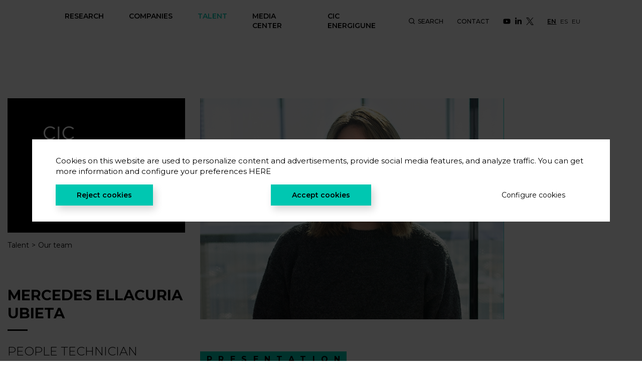

--- FILE ---
content_type: text/html; charset=UTF-8
request_url: https://cicenergigune.com/en/mercedes-ellacuria-ubieta
body_size: 10070
content:
<!DOCTYPE html>
<html lang="en">
	<head>
     
		<meta charset="utf-8">
        <meta name="viewport" content="width=device-width, initial-scale=1, shrink-to-fit=no">
        <meta http-equiv="X-UA-Compatible" content="IE=edge,chrome=1">
        <title>MERCEDES ELLACURIA UBIETA | CIC energiGUNE</title>
		<meta name="description" content="">
		<meta name="author" content="">
                    <link rel="alternate" href="https://cicenergigune.com/es/mercedes-ellacuria-ubieta" hreflang="es">
                    <link rel="alternate" href="https://cicenergigune.com/en/mercedes-ellacuria-ubieta" hreflang="en">
                    <link rel="alternate" href="https://cicenergigune.com/eu/mercedes-ellacuria-ubieta" hreflang="eu">
                                                <link rel="apple-touch-icon" sizes="180x180" href="https://cicenergigune.com/apple-touch-icon.png">
        <link rel="icon" type="image/png" sizes="32x32" href="https://cicenergigune.com/favicon-32x32.png">
        <link rel="icon" type="image/png" sizes="16x16" href="https://cicenergigune.com/favicon-16x16.png">
        <link rel="manifest" href="https://cicenergigune.com/site.webmanifest">
        <link rel="mask-icon" href="https://cicenergigune.com/safari-pinned-tab.svg" color="#5bbad5">
        <meta name="msapplication-TileColor" content="#ffffff">
        <meta name="theme-color" content="#ffffff">
        <link href="https://fonts.googleapis.com/css?family=Montserrat:300,400,500,600,700&display=swap" rel="stylesheet">
        <link rel="stylesheet" href="https://cicenergigune.com/media/theme-alpha/dist/css/main-412b4254c5.min.css">        <meta name="format-detection" content="telephone=no"/>
				<meta property="og:url" content="https://cicenergigune.com/en/mercedes-ellacuria-ubieta">
		<meta property="og:type" content=""> 		<meta property="og:title" content="MERCEDES ELLACURIA UBIETA">
		<meta property="og:description" content="">
		<meta property="og:image" content="https://cicenergigune.com/media/uploads/rrss/mercedes-ellacuria-cic-energigune.jpg">
        		    <meta property="og:image:width" content="656">
                		    <meta property="og:image:height" content="477">
                <meta property="fb:app_id" content="">
				<meta name="twitter:site" value="@energigune_brta">
		<meta name="twitter:creator" value="@energigune_brta">
		<meta name="twitter:card" value="summary_large_image">
				<script>
var recaptchaForms={action:null};
locale = 'en'

var myLanguage = {};

function onloadCallback() {

		$('<div>').attr({id:'recaptchaBlock',class:'g-recaptcha',name:'g-recaptcha-response'})
	.attr('data-sitekey','6LezBcAUAAAAAEltJSZ4Y6sL6iymzxFT3eaSdtYH')
	.attr('data-size','invisible')
	.appendTo('body');
	
		grecaptcha.render('recaptchaBlock', {
		"sitekey" : "6LezBcAUAAAAAEltJSZ4Y6sL6iymzxFT3eaSdtYH",
		"callback" : recaptcha_action
	});

		$(".recaptcha-form").each(function() {
		id=$(this).attr('id');
				if (typeof id == 'undefined') { console.error('Recaptcha form ID undefined'); return; }
		onsub=$(this).attr('recaptcha_onsubmit');
				if (typeof onsub == 'undefined') { onsub='submit'; }
		recaptchaForms[id]=onsub;
				$('<input>').attr({type:'hidden',class: 'g-recaptcha-response',name: 'g-recaptcha-response'}).appendTo(this);
	});

	    $.formUtils.loadModules(
        'file',
        'https://cicenergigune.com/media/theme-alpha/js/src/vendor/form-validator/',
        function()
        {
            $.validate({
                form : '.recaptcha-form',
                //lang: locale,
                language: myLanguage,
                validateHiddenInputs: true,
                validateOnEvent: true,
                borderColorOnError: '#dc3545',
                errorMessageClass:  'invalid-feedback',
                onError : function($form) {
                    return false;                 },
                onSuccess : function(form) {
                    recaptchaForms['action']=$(form).attr('id');
                    grecaptcha.execute();
                    return false;                 },
            });
        }
    )
	
}

function recaptcha_action(token)
{
	$('.g-recaptcha-response').val(token);
	formname=recaptchaForms['action'];
	recaptchaForms['action']=null;
	if (typeof formname !== 'string') { console.error('No hay form recaptcha activo');return; }
	if (!recaptchaForms.hasOwnProperty(formname)) { console.error('['+formname+'] no es formulario recaptcha'); return; }
	fun=recaptchaForms[formname];
	if (fun=='submit') { 
		document.getElementById(formname).submit();
		return; 
	}
	if (typeof window[fun]!=='function') { console.error('['+fun+'] no es función');return; }
	grecaptcha.reset();
	
	window[fun](formname);
}

function form_informes()
{
    var form = $('#form-reports');
    var msgDiv = form.find('.div-msg');

    msgDiv.addClass('d-none');

    $.ajax(
        {
            url : site_url + '/form_informes',
            method : 'POST',
            data : form.serialize(),
            dataType : 'json',
            success : function(data) {
                if (data.errorCaptcha) {
                    window.location.href = site_url;
                }else {
                    msgDiv.html(data.mensaje);
                    msgDiv.removeClass('d-none');
                    if (typeof data.estado !== 'undefined' && data.estado) form.trigger('reset');
                }
            }
        }
    )
}


</script>
<script src='https://www.google.com/recaptcha/api.js?onload=onloadCallback&render=explicit'></script>	</head>
    <body><header class="menu-header m-header">
    <div class="mobile-menu d-flex d-xl-none align-items-center justify-content-between">
        <button class="btn-reset btn-menu d-flex align-items-center justify-content-center d-xl-none">
            <svg class="icon icon-burguer">
                <use xlink:href="https://cicenergigune.com/media/images/sprite.svg#burguer"></use>
            </svg>
        </button>
                <a href="https://cicenergigune.com/en" title="CIC energiGUNE"><img src="https://cicenergigune.com/media/images/logo-horizontal.svg" alt="" class="img-fluid" width="127" height="61"></a>
        <button class="btn-reset btn-search-mobile btn-search-js">
            <svg class="icon icon-search--24">
                <use xlink:href="https://cicenergigune.com/media/images/sprite.svg#search"></use>
            </svg>
        </button>
            </div>
    <div id="main-menu" class="flex-wrap">
        <nav class="d-flex flex-column flex-xl-row align-items-xl-center flex-grow-1 justify-content-xl-between">
            <ul class="list-unstyled flex-column flex-xl-row menu mb-0 d-flex">
                <li>
                    <div class="d-flex align-items-center justify-content-between level-1-c">
                        <a href="#" title="" class="text-uppercase level-1 font-weight-semibold disable-link">Research</a>
                        <button class="btn-reset btn-mobile-action d-xl-none" type="button" data-toggle="collapse" data-target="#menu-investigacion" aria-expanded="false" aria-controls="menu-investigacion">
                            <svg class="icon icon-arrow-down">
                                <use xlink:href="https://cicenergigune.com/media/images/sprite.svg#arrow-down"></use>
                            </svg>
                        </button>
                    </div>
                    <div class="menu__full collapse" id="menu-investigacion">
                        <ul class="list-unstyled d-xl-flex flex-wrap row">
                            <li class="col-12 col-xl-4">
                                <div class="d-flex align-items-center justify-content-between level-1-c">
                                    <a href="https://cicenergigune.com/en/electrochemical-storage-research" title="Electrochemical Storage" class="text-uppercase level-2 d-flex justify-content-between align-items-center font-weight-medium">Electrochemical Storage</a>
                                    <button class="btn-reset btn-mobile-action d-xl-none" type="button" data-toggle="collapse" data-target="#almacenamiento-electroquimico" aria-expanded="false" aria-controls="almacenamiento-electroquimico">
                                        <svg class="icon icon-arrow-down">
                                            <use xlink:href="https://cicenergigune.com/media/images/sprite.svg#arrow-down"></use>
                                        </svg>
                                    </button>
                                </div>
                                <ul class="list-unstyled ul-level-2 collapse d-xl-block" id="almacenamiento-electroquimico">
                                    <li>
                                        <a href="https://cicenergigune.com/en/electrochemical-storage-research-groups" title="Research groups" class="level-3 d-inline-block font-weight-medium">Research groups</a>
                                                                            <ul class="list-unstyled level-4 d-none d-xl-flex">
                                            <li>
                                                <a href="https://cicenergigune.com/en/electrochemical-storage-research-groups" title="Research groups" class="d-flex justify-content-between align-items-center text-underline">
                                                    <span>Strategic knowledge areas in electrochemical storage</span>
                                                    <svg class="icon icon-arrow-right flex-shrink-0">
                                                        <use xlink:href="https://cicenergigune.com/media/images/sprite.svg#arrow-right"></use>
                                                    </svg>
                                                </a>
                                            </li>
                                        </ul>
                                                                        </li>
                                    <li>
                                        <a href="https://cicenergigune.com/en/research-lines-electrochemical-storage" title="Research lines" class="level-3 d-inline-block font-weight-medium">Research lines</a>
                                                                            <ul class="list-unstyled level-4 d-none d-xl-flex">
                                            <li>
                                                <a href="https://cicenergigune.com/en/research-lines-electrochemical-storage" title="Research lines" class="d-flex justify-content-between align-items-center text-underline">
                                                    <span>Electrochemical storage technologies and applications we work on</span>
                                                    <svg class="icon icon-arrow-right flex-shrink-0">
                                                        <use xlink:href="https://cicenergigune.com/media/images/sprite.svg#arrow-right"></use>
                                                    </svg>
                                                </a>
                                            </li>
                                        </ul>
                                                                        </li>
                                    <li>
                                        <a href="https://cicenergigune.com/en/scientific-committee-electrochemical-storage" title="Scientific Committee of Electrochemical Storage" class="level-3 d-inline-block font-weight-medium">Scientific Committee of Electrochemical Storage</a>
                                                                            </li>
                                </ul>
                            </li>
                            <li class="col-12 col-xl-4">
                                <div class="d-flex align-items-center justify-content-between level-1-c">
                                    <a href="https://cicenergigune.com/en/thermal-storage-research" title="Thermal Storage" class="text-uppercase level-2 d-flex justify-content-between align-items-center font-weight-medium">Thermal Storage</a>
                                    <button class="btn-reset btn-mobile-action d-xl-none" type="button" data-toggle="collapse" data-target="#almacenamiento-termico" aria-expanded="false" aria-controls="almacenamiento-termico">
                                        <svg class="icon icon-arrow-down">
                                            <use xlink:href="https://cicenergigune.com/media/images/sprite.svg#arrow-down"></use>
                                        </svg>
                                    </button>
                                </div>
                                <ul class="list-unstyled ul-level-2 collapse d-xl-block" id="almacenamiento-termico">
                                    <li>
                                        <a href="https://cicenergigune.com/en/thermal-storage-research-groups" title="Research groups" class="level-3 d-inline-block font-weight-medium">Research groups</a>
                                                                            <ul class="list-unstyled level-4 d-none d-xl-flex">
                                            <li>
                                                <a href="https://cicenergigune.com/en/thermal-storage-research-groups" title="Research groups" class="d-flex justify-content-between align-items-center text-underline">
                                                    <span>Strategic knowledge areas in thermal storage</span>
                                                    <svg class="icon icon-arrow-right flex-shrink-0">
                                                        <use xlink:href="https://cicenergigune.com/media/images/sprite.svg#arrow-right"></use>
                                                    </svg>
                                                </a>
                                            </li>
                                        </ul>
                                                                        </li>
                                    <li>
                                        <a href="https://cicenergigune.com/en/thermal-storage-research-lines" title="Research Lines" class="level-3 d-inline-block font-weight-medium">Research Lines</a>
                                                                            <ul class="list-unstyled level-4 d-none d-xl-flex">
                                            <li>
                                                <a href="https://cicenergigune.com/en/thermal-storage-research-lines" title="Research Lines" class="d-flex justify-content-between align-items-center text-underline">
                                                    <span>Thermal storage technologies and applications we work on</span>
                                                    <svg class="icon icon-arrow-right flex-shrink-0">
                                                        <use xlink:href="https://cicenergigune.com/media/images/sprite.svg#arrow-right"></use>
                                                    </svg>
                                                </a>
                                            </li>
                                        </ul>
                                                                        </li>
                                    <li>
                                        <a href="https://cicenergigune.com/en/scientific-committee-thermal-storage" title="Scientific Committee of Thermal Storage" class="level-3 d-inline-block font-weight-medium">Scientific Committee of Thermal Storage</a>
                                                                            </li>
                                </ul>
                            </li>
                            <li class="col-12 col-xl-4">
                                <a href="https://cicenergigune.com/en/platforms-facilities" title="Platforms and Facilities" class="text-uppercase level-2 d-inline-block font-weight-medium">Platforms and Facilities</a>
                                                                    <ul class="list-unstyled level-4 d-none d-xl-flex">
                                        <li>
                                            <a href="https://cicenergigune.com/en/platforms-facilities" title="Platforms and Facilities" class="d-flex justify-content-between align-items-center text-underline">
                                                <span>Find out about the best prototyping and characterization platforms in energy storage in Southern Europe</span>
                                                <svg class="icon icon-arrow-right flex-shrink-0">
                                                    <use xlink:href="https://cicenergigune.com/media/images/sprite.svg#arrow-right"></use>
                                                </svg>
                                            </a>
                                        </li>
                                    </ul>
                                                                <a href="https://cicenergigune.com/en/research" title="Research" class="text-uppercase level-2 font-weight-medium d-flex align-items-center m-extra">
                                    <svg class="icon icon-plus turquoise">
                                        <use xlink:href="https://cicenergigune.com/media/images/sprite.svg#plus"></use>
                                    </svg>
                                    <span>Research with us</span>
                                </a>
                            </li>
                        </ul>
                    </div>
                </li>
                <li class="state-active-green">
                    <div class="d-flex align-items-center justify-content-between level-1-c">
                        <a href="#" title="" class="text-uppercase level-1 font-weight-semibold disable-link">Companies</a>
                        <button class="btn-reset btn-mobile-action d-xl-none" type="button" data-toggle="collapse" data-target="#menu-aplicaciones" aria-expanded="false" aria-controls="menu-aplicaciones">
                            <svg class="icon icon-arrow-down">
                                <use xlink:href="https://cicenergigune.com/media/images/sprite.svg#arrow-down"></use>
                            </svg>
                        </button>
                    </div>
                    <div class="menu__full collapse d-xl-block" id="menu-aplicaciones">
                        <ul class="list-unstyled d-xl-flex flex-wrap row ul-min-height">
                            <li class="col-12 col-xl-8">
                                <div class="d-flex align-items-center justify-content-between level-1-c">
                                    <a href="https://cicenergigune.com/en/applications" title="" class="text-uppercase level-2 d-inline-block font-weight-medium">Applications</a>
                                    <button class="btn-reset btn-mobile-action d-xl-none" type="button" data-toggle="collapse" data-target="#aplicaciones" aria-expanded="false" aria-controls="aplicaciones">
                                        <svg class="icon icon-arrow-down">
                                            <use xlink:href="https://cicenergigune.com/media/images/sprite.svg#arrow-down"></use>
                                        </svg>
                                    </button>
                                </div>
                                                                    <ul class="list-unstyled level-2 row collapse d-xl-flex" id="aplicaciones">
                                                                                <li class="col-12 col-xl-6">
                                                <a href="https://cicenergigune.com/en/electrochemical-storage-applications" title="Electrochemical Storage" class="level-3 d-inline-block font-weight-medium">Electrochemical Storage</a>
                                                <ul class="list-unstyled level-4">
                                                                                                    <li>
                                                        <a href="https://cicenergigune.com/en/stationary-storage" title="Stationary Storage" class="text-underline d-flex justify-content-between align-items-center">
                                                            <span>Stationary Storage</span>
                                                            <svg class="icon icon-arrow-right flex-shrink-0 d-none d-xl-block">
                                                                <use xlink:href="https://cicenergigune.com/media/images/sprite.svg#arrow-right"></use>
                                                            </svg>
                                                        </a>
                                                    </li>
                                                                                                    <li>
                                                        <a href="https://cicenergigune.com/en/mobility-storage" title="Mobility Storage" class="text-underline d-flex justify-content-between align-items-center">
                                                            <span>Mobility Storage</span>
                                                            <svg class="icon icon-arrow-right flex-shrink-0 d-none d-xl-block">
                                                                <use xlink:href="https://cicenergigune.com/media/images/sprite.svg#arrow-right"></use>
                                                            </svg>
                                                        </a>
                                                    </li>
                                                                                                    <li>
                                                        <a href="https://cicenergigune.com/en/portability-storage" title="Storage for Portability" class="text-underline d-flex justify-content-between align-items-center">
                                                            <span>Storage for Portability</span>
                                                            <svg class="icon icon-arrow-right flex-shrink-0 d-none d-xl-block">
                                                                <use xlink:href="https://cicenergigune.com/media/images/sprite.svg#arrow-right"></use>
                                                            </svg>
                                                        </a>
                                                    </li>
                                                                                                </ul>
                                            </li>
                                                                                <li class="col-12 col-xl-6">
                                                <a href="https://cicenergigune.com/en/thermal-storage-applications" title="Thermal Storage" class="level-3 d-inline-block font-weight-medium">Thermal Storage</a>
                                                <ul class="list-unstyled level-4">
                                                                                                    <li>
                                                        <a href="https://cicenergigune.com/en/large-scale-storage" title="Large scale storage" class="text-underline d-flex justify-content-between align-items-center">
                                                            <span>Large scale storage</span>
                                                            <svg class="icon icon-arrow-right flex-shrink-0 d-none d-xl-block">
                                                                <use xlink:href="https://cicenergigune.com/media/images/sprite.svg#arrow-right"></use>
                                                            </svg>
                                                        </a>
                                                    </li>
                                                                                                    <li>
                                                        <a href="https://cicenergigune.com/en/storage-industrial-processes" title="Storage for industrial processes" class="text-underline d-flex justify-content-between align-items-center">
                                                            <span>Storage for industrial processes</span>
                                                            <svg class="icon icon-arrow-right flex-shrink-0 d-none d-xl-block">
                                                                <use xlink:href="https://cicenergigune.com/media/images/sprite.svg#arrow-right"></use>
                                                            </svg>
                                                        </a>
                                                    </li>
                                                                                                    <li>
                                                        <a href="https://cicenergigune.com/en/storage-thermal-management" title="Storage for thermal management" class="text-underline d-flex justify-content-between align-items-center">
                                                            <span>Storage for thermal management</span>
                                                            <svg class="icon icon-arrow-right flex-shrink-0 d-none d-xl-block">
                                                                <use xlink:href="https://cicenergigune.com/media/images/sprite.svg#arrow-right"></use>
                                                            </svg>
                                                        </a>
                                                    </li>
                                                                                                </ul>
                                            </li>
                                                                        </ul>
                                                            </li>
                                                        <li class="col-12 col-lg-4">
                                <a href="https://cicenergigune.com/en/industry-success-cases" title="Success Cases" class="text-uppercase level-2 d-inline-block font-weight-medium">Success Cases</a>
                                                                    <ul class="list-unstyled level-4">
                                        <li>
                                            <a href="https://cicenergigune.com/en/industry-success-cases" title="Success Cases" class="text-underline d-flex justify-content-between align-items-center">
                                                <span>We collaborate with the industry generating value</span>
                                                <svg class="icon icon-arrow-right flex-shrink-0 d-none d-xl-block">
                                                    <use xlink:href="https://cicenergigune.com/media/images/sprite.svg#arrow-right"></use>
                                                </svg>
                                            </a>
                                        </li>
                                    </ul>
                                                            </li>
                                                        <li class="col-12 col-lg-4">
                                <a href="https://cicenergigune.com/en/spin-off" title="Spin-Off" class="text-uppercase level-2 d-inline-block font-weight-medium">Spin-Off</a>
                                                                    <ul class="list-unstyled level-4">
                                        <li>
                                            <a href="https://cicenergigune.com/en/spin-off" title="Spin-Off" class="text-underline d-flex justify-content-between align-items-center">
                                                <span>We create technological companies</span>
                                                <svg class="icon icon-arrow-right flex-shrink-0 d-none d-xl-block">
                                                    <use xlink:href="https://cicenergigune.com/media/images/sprite.svg#arrow-right"></use>
                                                </svg>
                                            </a>
                                        </li>
                                    </ul>
                                                            </li>
                            <li class="col-12 col-xl-4">
                                <a href="https://cicenergigune.com/en/transversal-services" title="Transversal Services" class="text-uppercase level-2 d-inline-block font-weight-medium">Transversal Services</a>
                                                                <ul class="list-unstyled level-4">
                                    <li>
                                        <a href="https://cicenergigune.com/en/transversal-services" title="Transversal Services" class="text-underline d-flex justify-content-between align-items-center">
                                           We help to solve industrial problems related to energy storage                                            <svg class="icon icon-arrow-right flex-shrink-0 d-none d-xl-block">
                                                <use xlink:href="https://cicenergigune.com/media/images/sprite.svg#arrow-right"></use>
                                            </svg>
                                        </a>
                                    </li>
                                </ul>
                                                        </li>
                            <li class="col-12 col-xl-4">
                                <a href="https://cicenergigune.com/en/companies" title="Companies" class="text-uppercase level-2 font-weight-medium d-flex align-items-center">
                                    <svg class="icon icon-plus green">
                                        <use xlink:href="https://cicenergigune.com/media/images/sprite.svg#plus"></use>
                                    </svg>
                                    <span>Companies</span>
                                </a>
                            </li>
                        </ul>
                    </div>
                </li>
                <li>
                    <div class="d-flex align-items-center justify-content-between level-1-c">
                        <a href="#" title="" class="text-uppercase level-1 font-weight-semibold disable-link state-active">Talent</a>
                        <button class="btn-reset btn-mobile-action d-xl-none" type="button" data-toggle="collapse" data-target="#menu-talento" aria-expanded="false" aria-controls="menu-talento">
                            <svg class="icon icon-arrow-down">
                                <use xlink:href="https://cicenergigune.com/media/images/sprite.svg#arrow-down"></use>
                            </svg>
                        </button>
                    </div>
                    <div class="menu__full collapse d-xl-block" id="menu-talento">
                        <ul class="list-unstyled d-xl-flex flex-wrap row">
                            <li class="col-12 col-xl-3">
                                <a href="https://cicenergigune.com/en/welcome" title="Welcome" class="text-uppercase level-2 d-inline-block font-weight-medium">Welcome</a>
                                                                    <ul class="list-unstyled level-4">
                                        <li>
                                            <a href="https://cicenergigune.com/en/welcome" title="Welcome" class="d-flex justify-content-between align-items-center text-underline">
                                                <span>We welcome and accompany you in all your integration, as well as that of your family.</span>
                                                <svg class="icon icon-arrow-right flex-shrink-0 d-none d-xl-block">
                                                    <use xlink:href="https://cicenergigune.com/media/images/sprite.svg#arrow-right"></use>
                                                </svg>
                                            </a>
                                        </li>
                                    </ul>
                                                            </li>
                            <li class="col-12 col-xl-3">
                                <a href="https://cicenergigune.com/en/work-with-us" title="Work with us" class="text-uppercase level-2 d-inline-block font-weight-medium">Work with us</a>
                                                                    <ul class="list-unstyled level-4">
                                        <li>
                                            <a href="https://cicenergigune.com/en/work-with-us" title="Work with us" class="d-flex justify-content-between align-items-center text-underline">
                                                <span>If you share our vision and want to build a future together.</span>
                                                <svg class="icon icon-arrow-right flex-shrink-0 d-none d-xl-block">
                                                    <use xlink:href="https://cicenergigune.com/media/images/sprite.svg#arrow-right"></use>
                                                </svg>
                                            </a>
                                        </li>
                                    </ul>
                                                            </li>
                            <li class="col-12 col-xl-3">
                                <a href="https://cicenergigune.com/en/employment-opportunities" title="Employment opportunities" class="text-uppercase level-2 d-inline-block font-weight-medium">Employment opportunities</a>
                                                                    <ul class="list-unstyled level-4">
                                        <li>
                                            <a href="https://cicenergigune.com/en/employment-opportunities" title="Employment opportunities" class="d-flex justify-content-between align-items-center text-underline">
                                                <span>We are looking for talent, multidisciplinary profiles, sign up!</span>
                                                <svg class="icon icon-arrow-right flex-shrink-0 d-none d-xl-block">
                                                    <use xlink:href="https://cicenergigune.com/media/images/sprite.svg#arrow-right"></use>
                                                </svg>
                                            </a>
                                        </li>
                                    </ul>
                                                            </li>
                            <li class="col-12 col-xl-3">
                                <a href="https://cicenergigune.com/en/our-team" title="Our team" class="text-uppercase level-2 d-inline-block font-weight-medium">Our team</a>
                                                                    <ul class="list-unstyled level-4">
                                        <li>
                                            <a href="https://cicenergigune.com/en/our-team" title="Our team" class="d-flex justify-content-between align-items-center text-underline">
                                                <span>Find out our full human potential.</span>
                                                <svg class="icon icon-arrow-right flex-shrink-0 d-none d-xl-block">
                                                    <use xlink:href="https://cicenergigune.com/media/images/sprite.svg#arrow-right"></use>
                                                </svg>
                                            </a>
                                        </li>
                                    </ul>
                                                            </li>
                        </ul>
                    </div>
                </li>
                <li class="state-active-green">
                    <div class="d-flex align-items-center justify-content-between level-1-c">
                        <a href="#" title="Media Center" class="text-uppercase level-1 font-weight-semibold disable-link">Media Center</a>
                        <button class="btn-reset btn-mobile-action d-xl-none" type="button" data-toggle="collapse" data-target="#menu-media" aria-expanded="false" aria-controls="menu-media">
                            <svg class="icon icon-arrow-down">
                                <use xlink:href="https://cicenergigune.com/media/images/sprite.svg#arrow-down"></use>
                            </svg>
                        </button>
                    </div>
                    <div class="menu__full collapse d-xl-block" id="menu-media">
                        <ul class="list-unstyled d-xl-flex flex-wrap row">
                            <li class="col-12 col-xl-4">
                                <div class="d-flex align-items-center justify-content-between level-1-c">
                                    <a href="https://cicenergigune.com/en/dissemination" title="Dissemination" class="text-uppercase level-2 d-inline-block font-weight-medium">Dissemination</a>
                                    <button class="btn-reset btn-mobile-action d-xl-none" type="button" data-toggle="collapse" data-target="#divulgacion" aria-expanded="false" aria-controls="divulgacion">
                                        <svg class="icon icon-arrow-down">
                                            <use xlink:href="https://cicenergigune.com/media/images/sprite.svg#arrow-down"></use>
                                        </svg>
                                    </button>
                                </div>
                                <ul class="list-unstyled level-4 collapse d-xl-block" id="divulgacion">
                                    <li>
                                        <a href="https://cicenergigune.com/en/publications" title="Publications" class="d-flex justify-content-between align-items-center text-underline">
                                            <span>Publications</span>
                                            <svg class="icon icon-arrow-right flex-shrink-0 d-none d-xl-block">
                                                <use xlink:href="https://cicenergigune.com/media/images/sprite.svg#arrow-right"></use>
                                            </svg>
                                        </a>
                                    </li>
                                    <li>
                                        <a href="https://cicenergigune.com/en/patents" title="Patents" class="d-flex justify-content-between align-items-center text-underline">
                                            <span>Patents</span>
                                            <svg class="icon icon-arrow-right flex-shrink-0 d-none d-xl-block">
                                                <use xlink:href="https://cicenergigune.com/media/images/sprite.svg#arrow-right"></use>
                                            </svg>
                                        </a>
                                    </li>
                                    <li>
                                        <a href="https://cicenergigune.com/en/thesis" title="Thesis" class="d-flex justify-content-between align-items-center text-underline">
                                            <span>Thesis</span>
                                            <svg class="icon icon-arrow-right flex-shrink-0 d-none d-xl-block">
                                                <use xlink:href="https://cicenergigune.com/media/images/sprite.svg#arrow-right"></use>
                                            </svg>
                                        </a>
                                    </li>
                                    <li>
                                        <a href="https://cicenergigune.com/en/conferences" title="Conferences" class="d-flex justify-content-between align-items-center text-underline">
                                            <span>Conferences</span>
                                            <svg class="icon icon-arrow-right flex-shrink-0 d-none d-xl-block">
                                                <use xlink:href="https://cicenergigune.com/media/images/sprite.svg#arrow-right"></use>
                                            </svg>
                                        </a>
                                    </li>
                                    <li>
                                        <a href="https://cicenergigune.com/en/reports" title="Reports" class="d-flex justify-content-between align-items-center text-underline">
                                            <span>Reports</span>
                                            <svg class="icon icon-arrow-right flex-shrink-0 d-none d-xl-block">
                                                <use xlink:href="https://cicenergigune.com/media/images/sprite.svg#arrow-right"></use>
                                            </svg>
                                        </a>
                                    </li>
                                </ul>
                            </li>
                            <li class="col-12 col-xl-4">
                                <div class="d-flex align-items-center justify-content-between level-1-c">
                                    <a href="https://cicenergigune.com/en/communication" title="" class="text-uppercase level-2 d-inline-block font-weight-medium">Communication</a>
                                    <button class="btn-reset btn-mobile-action d-xl-none" type="button" data-toggle="collapse" data-target="#comunicacion" aria-expanded="false" aria-controls="comunicacion">
                                        <svg class="icon icon-arrow-down">
                                            <use xlink:href="https://cicenergigune.com/media/images/sprite.svg#arrow-down"></use>
                                        </svg>
                                    </button>
                                </div>
                                <ul class="list-unstyled level-4 collapse d-xl-block" id="comunicacion">
                                    <li>
                                        <a href="https://cicenergigune.com/en/blog" title="" class="d-flex justify-content-between align-items-center text-underline">
                                            <span>Blog</span>
                                            <svg class="icon icon-arrow-right flex-shrink-0 d-none d-xl-block">
                                                <use xlink:href="https://cicenergigune.com/media/images/sprite.svg#arrow-right"></use>
                                            </svg>
                                        </a>
                                    </li>
                                    <li>
                                        <a href="https://cicenergigune.com/en/news" title="" class="d-flex justify-content-between align-items-center text-underline">
                                            <span>News</span>
                                            <svg class="icon icon-arrow-right flex-shrink-0 d-none d-xl-block">
                                                <use xlink:href="https://cicenergigune.com/media/images/sprite.svg#arrow-right"></use>
                                            </svg>
                                        </a>
                                    </li>
                                    <li>
                                        <a href="https://cicenergigune.com/en/agenda" title="Agenda" class="d-flex justify-content-between align-items-center text-underline">
                                            <span>Agenda</span>
                                            <svg class="icon icon-arrow-right flex-shrink-0 d-none d-xl-block">
                                                <use xlink:href="https://cicenergigune.com/media/images/sprite.svg#arrow-right"></use>
                                            </svg>
                                        </a>
                                    </li>
                                    <li>
                                        <a href="https://cicenergigune.com/en/cic-in-media" title="" class="d-flex justify-content-between align-items-center text-underline">
                                            <span>CIC in media</span>
                                            <svg class="icon icon-arrow-right flex-shrink-0 d-none d-xl-block">
                                                <use xlink:href="https://cicenergigune.com/media/images/sprite.svg#arrow-right"></use>
                                            </svg>
                                        </a>
                                    </li>
                                </ul>
                            </li>
                            <li class="col-12 col-xl-4">
                                <div class="d-flex align-items-center justify-content-between level-1-c">
                                    <a href="https://cicenergigune.com/en/downloads" title="Downloads" class="text-uppercase level-2 d-inline-block font-weight-medium">Downloads</a>
                                    <button class="btn-reset btn-mobile-action d-xl-none" type="button" data-toggle="collapse" data-target="#descargas" aria-expanded="false" aria-controls="descargas">
                                        <svg class="icon icon-arrow-down">
                                            <use xlink:href="https://cicenergigune.com/media/images/sprite.svg#arrow-down"></use>
                                        </svg>
                                    </button>
                                </div>
                                <ul class="list-unstyled level-4 collapse d-xl-block" id="descargas">
                                    <li>
                                        <a href="https://cicenergigune.com/en/activity-report" title="Activity report" class="d-flex justify-content-between align-items-center text-underline">
                                            <span>Activity report</span>
                                            <svg class="icon icon-arrow-right flex-shrink-0 d-none d-xl-block">
                                                <use xlink:href="https://cicenergigune.com/media/images/sprite.svg#arrow-right"></use>
                                            </svg>
                                        </a>
                                    </li>
                                    <li>
                                        <a href="https://cicenergigune.com/en/catalogues" title="Catalogues" class="d-flex justify-content-between align-items-center text-underline">
                                            <span>Catalogues</span>
                                            <svg class="icon icon-arrow-right flex-shrink-0 d-none d-xl-block">
                                                <use xlink:href="https://cicenergigune.com/media/images/sprite.svg#arrow-right"></use>
                                            </svg>
                                        </a>
                                    </li>
                                    <li>
                                        <a href="https://cicenergigune.com/en/press-kit" title="Press kit" class="d-flex justify-content-between align-items-center text-underline">
                                            <span>Press kit</span>
                                            <svg class="icon icon-arrow-right flex-shrink-0 d-none d-xl-block">
                                                <use xlink:href="https://cicenergigune.com/media/images/sprite.svg#arrow-right"></use>
                                            </svg>
                                        </a>
                                    </li>
                                    <li>
                                        <a href="https://cicenergigune.com/en/faults" title="Faults" class="d-flex justify-content-between align-items-center text-underline">
                                            <span>Faults</span>
                                            <svg class="icon icon-arrow-right flex-shrink-0 d-none d-xl-block">
                                                <use xlink:href="https://cicenergigune.com/media/images/sprite.svg#arrow-right"></use>
                                            </svg>
                                        </a>
                                    </li>
                                                                            <li>
                                            <a href="https://cicenergigune.com/en/fullprof-app" title="FullProf App" class="d-flex justify-content-between align-items-center text-underline">
                                                <span>FullProf App</span>
                                                <svg class="icon icon-arrow-right flex-shrink-0 d-none d-xl-block">
                                                    <use xlink:href="https://cicenergigune.com/media/images/sprite.svg#arrow-right"></use>
                                                </svg>
                                            </a>
                                        </li>
                                                                    </ul>
                            </li>
                        </ul>
                    </div>
                </li>
                <li>
                    <div class="d-flex align-items-center justify-content-between level-1-c">
                        <a href="#" title="" class="text-uppercase level-1 font-weight-semibold disable-link">CIC energiGUNE</a>
                        <button class="btn-reset btn-mobile-action d-xl-none" type="button" data-toggle="collapse" data-target="#menu-cic" aria-expanded="false" aria-controls="menu-cic">
                            <svg class="icon icon-arrow-down">
                                <use xlink:href="https://cicenergigune.com/media/images/sprite.svg#arrow-down"></use>
                            </svg>
                        </button>
                    </div>
                    <div class="menu__full collapse d-xl-block" id="menu-cic">
                        <ul class="list-unstyled d-xl-flex flex-wrap row ul-min-height">
                            <li class="col-12 col-xl-4">
                                <a href="https://cicenergigune.com/en/who-are-we" title="" class="text-uppercase level-2 d-inline-block font-weight-medium">Who are we?</a>
                                <ul class="list-unstyled level-4">
                                    <li>
                                        <a href="https://cicenergigune.com/en/about-cic-energigune" title="" class="d-flex justify-content-between align-items-center text-underline">
                                            <span>About CIC energiGUNE</span>
                                            <svg class="icon icon-arrow-right flex-shrink-0 d-none d-xl-block">
                                                <use xlink:href="https://cicenergigune.com/media/images/sprite.svg#arrow-right"></use>
                                            </svg>
                                        </a>
                                    </li>
                                    <li>
                                        <a href="https://cicenergigune.com/en/mission-vision" title="" class="d-flex justify-content-between align-items-center text-underline">
                                            <span>Mission and vision</span>
                                            <svg class="icon icon-arrow-right flex-shrink-0 d-none d-xl-block">
                                                <use xlink:href="https://cicenergigune.com/media/images/sprite.svg#arrow-right"></use>
                                            </svg>
                                        </a>
                                    </li>
                                    <li>
                                        <a href="https://cicenergigune.com/en/organization" title="" class="d-flex justify-content-between align-items-center text-underline">
                                            <span>Organization</span>
                                            <svg class="icon icon-arrow-right flex-shrink-0 d-none d-xl-block">
                                                <use xlink:href="https://cicenergigune.com/media/images/sprite.svg#arrow-right"></use>
                                            </svg>
                                        </a>
                                    </li>
                                </ul>
                            </li>
                            <li class="col-12 col-xl-4">
                                <a href="https://cicenergigune.com/en/building-facilities" title="Building and Facilities" class="text-uppercase level-2 d-inline-block font-weight-medium">Building and Facilities</a>
                                                                    <ul class="list-unstyled level-4">
                                        <li>
                                            <a href="https://cicenergigune.com/en/building-facilities" title="A set of connected modular buildings that act as the backbone of the center´s activity" class="d-flex justify-content-between align-items-center text-underline">
                                                <span>A set of connected modular buildings that act as the backbone of the center´s activity</span>
                                                <svg class="icon icon-arrow-right flex-shrink-0 d-none d-xl-block">
                                                    <use xlink:href="https://cicenergigune.com/media/images/sprite.svg#arrow-right"></use>
                                                </svg>
                                            </a>
                                        </li>
                                    </ul>
                                                            </li>
                            <li class="col-12 col-xl-4">
                                <a href="https://cicenergigune.com/en/board-members" title="Board of members" class="text-uppercase level-2 d-inline-block font-weight-medium">Board of members</a>
                                                                    <ul class="list-unstyled level-4">
                                        <li>
                                            <a href="https://cicenergigune.com/en/board-members" title="Basque public and private entities support the center´s activities, helping to guide research of excellence." class="d-flex justify-content-between align-items-center text-underline">
                                                <span>Basque public and private entities support the center´s activities, helping to guide research of excellence.</span>
                                                <svg class="icon icon-arrow-right flex-shrink-0 d-none d-xl-block">
                                                    <use xlink:href="https://cicenergigune.com/media/images/sprite.svg#arrow-right"></use>
                                                </svg>
                                            </a>
                                        </li>
                                    </ul>
                                                            </li>
                            <li class="col-12 col-xl-4">
                                <a href="https://cicenergigune.com/en/collaboration-network" title="Collaboration network" class="text-uppercase level-2 d-inline-block font-weight-medium">Collaboration network</a>
                                                                    <ul class="list-unstyled level-4">
                                        <li>
                                            <a href="https://cicenergigune.com/en/collaboration-network" title="CIC energiGUNE collaborates with an extensive network of agents, universities, research centers, companies, platforms, clusters and associations" class="d-flex justify-content-between align-items-center text-underline">
                                                <span>CIC energiGUNE collaborates with an extensive network of agents, universities, research centers, companies, platforms, clusters and associations</span>
                                                <svg class="icon icon-arrow-right flex-shrink-0 d-none d-xl-block">
                                                    <use xlink:href="https://cicenergigune.com/media/images/sprite.svg#arrow-right"></use>
                                                </svg>
                                            </a>
                                        </li>
                                    </ul>
                                                            </li>
                            <li class="col-12 col-xl-4">
                                <a href="https://cicenergigune.com/en/excellence-management" title="" class="text-uppercase level-2 d-inline-block font-weight-medium">Excellence in management</a>
                                <ul class="list-unstyled level-4">
                                    <li>
                                        <a href="https://cicenergigune.com/en/research-development-innovation-management" title="" class="d-flex justify-content-between align-items-center text-underline">
                                            <span>R+D+I Management</span>
                                            <svg class="icon icon-arrow-right flex-shrink-0 d-none d-xl-block">
                                                <use xlink:href="https://cicenergigune.com/media/images/sprite.svg#arrow-right"></use>
                                            </svg>
                                        </a>
                                    </li>
                                    <li>
                                        <a href="https://cicenergigune.com/en/hrs4r" title="" class="d-flex justify-content-between align-items-center text-underline">
                                            <span>HRS4R</span>
                                            <svg class="icon icon-arrow-right flex-shrink-0 d-none d-xl-block">
                                                <use xlink:href="https://cicenergigune.com/media/images/sprite.svg#arrow-right"></use>
                                            </svg>
                                        </a>
                                    </li>
                                </ul>
                            </li>
                            <li class="col-12 col-xl-4">
                                <a href="https://cicenergigune.com/en/contractors-profile" title="Contractor´s profile" class="text-uppercase level-2 d-inline-block font-weight-medium">Contractor´s profile</a>
                                                                    <ul class="list-unstyled level-4">
                                        <li>
                                            <a href="https://cicenergigune.com/en/contractors-profile" title="Contractor´s profile" class="d-flex justify-content-between align-items-center text-underline">
                                                <span>Information about the process</span>
                                                <svg class="icon icon-arrow-right flex-shrink-0 d-none d-xl-block">
                                                    <use xlink:href="https://cicenergigune.com/media/images/sprite.svg#arrow-right"></use>
                                                </svg>
                                            </a>
                                        </li>
                                    </ul>
                                                            </li>
                            <li class="col-12 col-xl-4">
                                <a href="https://cicenergigune.com/en/basque-research-technology-alliance" title="Basque Research & Technology Alliance"  class="text-uppercase level-2 d-inline-block font-weight-medium">Basque Research & Technology Alliance</a>
                                                                    <ul class="list-unstyled level-4">
                                        <li>
                                            <a href="https://cicenergigune.com/en/basque-research-technology-alliance" title="We are part of the Scientific-Technological Consortium, Basque Research & Technology Alliance (BRTA)" class="d-flex justify-content-between align-items-center text-underline">
                                                <span>We are part of the Scientific-Technological Consortium, Basque Research & Technology Alliance (BRTA)</span>
                                                <svg class="icon icon-arrow-right flex-shrink-0 d-none d-xl-block">
                                                    <use xlink:href="https://cicenergigune.com/media/images/sprite.svg#arrow-right"></use>
                                                </svg>
                                            </a>
                                        </li>
                                    </ul>
                                                            </li> 
                        </ul>
                    </div>
                </li>
                <li class="d-xl-none">
                    <a href="https://cicenergigune.com/en/contact" title="Contact" class="text-uppercase level-1 font-weight-semibold">Contact</a>
                </li>
            </ul>
            <ul class="list-unstyled text-uppercase d-flex mobile-language d-xl-none">
            <li><a href="https://cicenergigune.com/en/mercedes-ellacuria-ubieta" title="English" class="active"><abbr title="English">en</abbr></a></li>
            <li><a href="https://cicenergigune.com/es/mercedes-ellacuria-ubieta" title="Español" class=""><abbr title="Español">es</abbr></a></li>
            <li><a href="https://cicenergigune.com/eu/mercedes-ellacuria-ubieta" title="Euskera" class=""><abbr title="Euskera">eu</abbr></a></li>
    </ul>            <ul class="list-unstyled list-footer-social mb-3 d-flex d-xl-none">
                <li><a href="https://www.youtube.com/user/CICENERGIGUNE" title="YouTube" target="_blank" rel="noopener noreferrer" class="d-flex justify-content-center align-items-center"><svg class="icon"><use xlink:href="https://cicenergigune.com/media/images/sprite.svg#youtube"></use></svg></a></li>
                <li><a href="https://www.linkedin.com/company/cic-energigune-brta/" title="LinkedIn" target="_blank" rel="noopener noreferrer" class="d-flex justify-content-center align-items-center"><svg class="icon"><use xlink:href="https://cicenergigune.com/media/images/sprite.svg#linkedin"></use></svg></a></li>
                <li><a href="https://twitter.com/energigune_brta" title="X" target="_blank" rel="noopener noreferrer" class="d-flex justify-content-center align-items-center"><svg class="icon"><use xlink:href="https://cicenergigune.com/media/images/sprite.svg#logo_x"></use></svg></a></li>
            </ul>
            <div class="d-none d-xl-flex flex-column flex-xl-row align-items-xl-center menu-secondary">
                <div class="d-flex menu-secondary__item">
                    <button class="btn-reset btn-search btn-search-js text-uppercase fs-12 font-weight-medium lh-16 d-flex align-items-center">
                        <svg class="icon icon-search">
                            <use xlink:href="https://cicenergigune.com/media/images/sprite.svg#search"></use>
                        </svg>
                        <span>Search</span>
                    </button>
                </div>
                <a href="https://cicenergigune.com/en/contact" title="Contact" class="d-block text-uppercase font-weight-medium fs-12 lh-16 menu-secondary__item">Contact</a>
                <ul class="list-unstyled ul-lang mb-0 menu-secondary__item d-flex justify-content-center justify-content-md-start">
                    <li><a href="https://www.youtube.com/user/CICENERGIGUNE" title="YouTube" target="_blank" rel="noopener noreferrer" class="d-flex justify-content-center align-items-center"><svg class="icon"><use xlink:href="https://cicenergigune.com/media/images/sprite.svg#youtube"></use></svg></a></li>
                    <li><a href="https://www.linkedin.com/company/cic-energigune-brta/" title="LinkedIn" target="_blank" rel="noopener noreferrer" class="d-flex justify-content-center align-items-center"><svg class="icon"><use xlink:href="https://cicenergigune.com/media/images/sprite.svg#linkedin"></use></svg></a></li>
                    <li><a href="https://twitter.com/energigune_brta" title="Twitter" target="_blank" rel="noopener noreferrer" class="d-flex justify-content-center align-items-center"><svg class="icon"><use xlink:href="https://cicenergigune.com/media/images/sprite.svg#logo_x"></use></svg></a></li>
                </ul>
                <ul class="list-unstyled mb-0 ul-lang text-uppercase d-flex fs-12 lh-16 menu-secondary__item">
            <li><a href="https://cicenergigune.com/en/mercedes-ellacuria-ubieta" title="English" class="active"><abbr title="English">en</abbr></a></li>
            <li><a href="https://cicenergigune.com/es/mercedes-ellacuria-ubieta" title="Español" class=""><abbr title="Español">es</abbr></a></li>
            <li><a href="https://cicenergigune.com/eu/mercedes-ellacuria-ubieta" title="Euskera" class=""><abbr title="Euskera">eu</abbr></a></li>
    </ul>            </div>
        </nav>
    </div>
    <div class="search-c">
        <div class="search-container">
            <span class="search-text d-block text-white font-weight-medium">FIND THE CONTENTS THAT INTEREST YOU</span>
            <form action="https://cicenergigune.com/en/search" method="get" class="row gutter-10">
                <div class="col-12 col-xl-9">
                    <input type="text" name="search" id="input-search" class="input input-search" placeholder="Write what you are looking for">
                </div>
                <div class="col-12 col-xl-3">
                    <button type="submit" class="btn-reset btn-search-submit text-uppercase fs-14 font-weight-semibold">Search</button>
                </div>
            </form>
        </div>
    </div>
</header><div class="container pt-3 pt-sm-6 pt-lg-10 pt-xl-15">
    <div class="row justify-content-lg-between team-d">
        <aside class="col-12 aside">
            <a href="https://cicenergigune.com/en" class="bg-black d-block pl-10 pl-lg-8 pl-xl-10 py-8 mb-3">
                <img src="https://cicenergigune.com/media/uploads/general/cic-energigune.svg" class="img-fluid" alt="CIC energiGUNE">
            </a>
            <nav>
    <ol itemscope itemtype="http://schema.org/BreadcrumbList" class="breadcrumb list-unstyled mb-0">
            <li itemprop="itemListElement" itemscope itemtype="http://schema.org/ListItem" class="breadcrumb-item">
                            <span itemprop="name">Talent</span>
                        <meta itemprop="position" content="1" />
        </li>
                    <li itemprop="itemListElement" itemscope itemtype="http://schema.org/ListItem" class="breadcrumb-item">
            <a itemprop="item" href="https://cicenergigune.com/en/our-team">                <span itemprop="name">Our team</span>
            </a>            <meta itemprop="position" content="2" />
        </li>
                </ol>
</nav>
            <h1 class="h1-aside mt-6 mt-xl-10">MERCEDES ELLACURIA UBIETA</h1>
                                        <span class="team-position d-block font-weight-light mb-4">PEOPLE TECHNICIAN</span>
                                                    <div class="team-info font-weight-medium mb-4">
                    <span class="d-block fs-16 mb-2 text-uppercase">Area</span>
                    <span class="d-block fs-12 mb-1">Management & Services</span>
                                            <span class="d-block fs-12">People</span>
                                    </div>
                        <span class="d-block fs-16 font-weight-medium text-uppercase mb-2">Contact</span>
                                    <ul class="list-unstyled list-share-aside d-flex flex-wrap text-white fill-white">
        <li>
        <a href="https://cicenergigune.com/en/contact?to=308" title="E-Mail" class="d-flex align-items-center justify-content-center bg-black">
            <svg class="icon icon-envelope-closed">
                <use xlink:href="https://cicenergigune.com/media/images/sprite.svg#envelope-closed"></use>
            </svg>
        </a>
    </li>
            <li>
        <a href="https://www.linkedin.com/in/mercedesellacuria/" title="Linkedin" class="d-flex align-items-center justify-content-center" target="_blank" rel="noopener noreferrer">
            <img src="https://cicenergigune.com/media/images/share/linkedin.svg" alt="">
        </a>
    </li>
                                </ul>                            <ol class="list-unstyled ul-aside text-uppercase font-weight-semibold">
                                    <li class="active"><a href="https://cicenergigune.com/en/mercedes-ellacuria-ubieta/presentation" title="Presentation">Presentation</a></li>
                                </ol>
                                </aside>
        <main class="col-12 main">
            <div class="content-team">
            <img src="https://cicenergigune.com/media/uploads/talento/detalle_/mercedes-ellacuria-cic-energigune.jpg" alt="MERCEDES ELLACURIA UBIETA" class="img-fluid mb-9">
                <h2 class="h2-cic h2-cic--turquoise mb-4"><strong><u>Presentation</u></strong></h2>
        <div class="mb-11 cms"><p style="text-align: justify;">Her career started in 2013 as intern in the HR area of BBVA, in Personnel Administration department. Since she finished her master&rsquo;s degree, she has worked in Velatia group, in different positions in the Human Capital area. She has been leading different projects in Compensation&amp;Benefits and managed and implemented the Human Capital processes in two companies that belong to Velatia group.</p></div>
                <h2 class="h2-cic h2-cic--turquoise mb-3"><strong>Career path</strong></h2>
        <div class="mb-11 cms"><ul>
<li style="text-align: justify;">2013-2020 Total Rewards area in Velatia. Responsabilities: definition and management of the compensation system (job evaluation, salary structures management and market information analysis)</li>
<li style="text-align: justify;">2016-2019 Human Capital manager in GOSA Gesti&oacute;n (Velatia group). Responsabilities: recruiting, training, development, internal communication and compensation</li>
<li style="text-align: justify;">2016-2020 Human Capital technician in WEC (Velatia group). Responsabilities: recruiting, training, development, compensation, internal communication and labour relationships</li>
</ul></div>
                <h2 class="h2-cic h2-cic--turquoise mb-3"><strong>Academic background</strong></h2>
        <div class="mb-11 cms"><ul>
<li style="text-align: justify;">2009-2013 Business Management degree + Management Development Programme &ndash; Deusto Business School</li>
<li style="text-align: justify;">2013 - 2014 Master in Human Resources Management - Deusto Business School</li>
</ul></div>
        </div>
            <div class="content-team">
                <a href="https://cicenergigune.com/en/our-team/management-services-team" title="Our team" class="btn bg bg-turquoise btn-shadow text-uppercase">Return to Team</a>
            </div>
        </main>
    </div>
</div>    <div class="container pt-8 pt-8 pt-md-17">
        <ul class="list-unstyled row">
            <li class="col-12 col-lg-6 d-flex mb-3 mb-lg-0">
                <div class="c-ratio shadow-index text-white w-100">
                                            <img src="https://cicenergigune.com/media/uploads/general/newletter-subscription-cicenergigune.jpg" alt="Suscribe to our newsletter" class="object-fit">
                                        <div class="c-ratio__col">
                        <div class="c-ratio__content position-relative">
                            <h2 class="fs-22 h-deco mb-4">Suscribe to our newsletter</h2>
                            <div class="font-weight-semibold mb-4"><p>If you want to know the latest trends in energy storage and new developments in research, subscribe.</p></div>
                            <a href="https://cicenergigune.com/en/newsletter-subscription" title="SUSCRIBE!" class="btn bg-turquoise fs-14 font-weight-semibold black a-inherit">SUSCRIBE!</a>
                        </div>
                    </div>
                </div>
            </li>
            <li class="col-12 col-lg-6 d-flex">
                <div class="c-ratio shadow-index text-white w-100">
					                    	<img src="https://cicenergigune.com/media/uploads/general/contacto.png" class="object-fit" alt="Let's build future">
						
                    <div class="c-ratio__col">
                        <div class="c-ratio__content position-relative">
						<h2 class="fs-22 h-deco mb-4">Let's build future</h2>
                            <div class="font-weight-semibold mb-4"><p>If you want to join a top-level team, collaborate with specialists in multiple disciplines or tell us about your concerns, don't think twice...</p></div>
                            <a href="https://cicenergigune.com/en/contact" title="Contact" class="btn bg-turquoise fs-14 font-weight-semibold black a-inherit">Contact</a>
                        </div>
                    </div>
                </div>
            </li>            
        </ul>
    </div>
<footer class="container pt-8 pt-md-17 pb-12 pb-xl-9">
    <div class="row no-gutters justify-content-md-between mb-6 mb-md-9">
        <div class="col-12 col-md-3 mb-6 mb-md-0">
            <a href="https://cicenergigune.com/en" title="CIC energiGUNE" class="d-flex flex-column align-items-center justify-content-center justify-content-md-start"><img src="https://cicenergigune.com/media/uploads/general/logo.svg" alt="CIC energiGUNE" class="img-fluid align-self-md-start mb-3" width="142" height="155"></a>
            <ul class="list-footer-social fs-18 list-unstyled mb-0 d-flex justify-content-center justify-content-md-start">
                <li><a href="https://www.youtube.com/user/CICENERGIGUNE" title="YouTube" target="_blank" rel="noopener noreferrer" class="d-flex justify-content-center align-items-center"><svg class="icon"><use xlink:href="https://cicenergigune.com/media/images/sprite.svg#youtube"></use></svg></a></li>
                <li><a href="https://www.linkedin.com/company/cic-energigune-brta/" title="LinkedIn" target="_blank" rel="noopener noreferrer" class="d-flex justify-content-center align-items-center"><svg class="icon"><use xlink:href="https://cicenergigune.com/media/images/sprite.svg#linkedin"></use></svg></a></li>
                <li><a href="https://twitter.com/energigune_brta" title="X" target="_blank" rel="noopener noreferrer" class="d-flex justify-content-center align-items-center"><svg class="icon"><use xlink:href="https://cicenergigune.com/media/images/sprite.svg#logo_x"></use></svg></a></li>
            </ul>
        </div>
        <div class="col-8 offset-2 col-md-4 offset-md-0 d-flex justify-content-center mb-6 mb-md-0">
            <img src="https://cicenergigune.com/media/images/claim.svg" alt="Making sustainability real" width="419" height="57" class="img-fluid">
        </div>
        <div class="col-12 col-md-3 d-flex justify-content-center justify-content-md-end">
            <div class="footer-eur">
                <div class="footer-eur__in">
                    <div class="d-flex flex-wrap justify-content-center text-uppercase">
                        <img src="https://cicenergigune.com/media/uploads/general/hrs4r-cic-energigune-21.svg" alt="European <span>top 3</span>" class="img-fluid">
                    </div>
                </div>
            </div>
        </div>
    </div>
    <div class="row no-gutters mb-6">
        <div class="col-12">
            <ul class="list-unstyled list-footer d-flex flex-wrap align-items-center justify-content-center mb-0">
                                    <li><img src="https://cicenergigune.com/media/uploads/footer/brta.svg" alt="Basque Energy Agency" class="img-fluid"></li>
                                    <li><img src="https://cicenergigune.com/media/uploads/footer/gobierno-vasco.svg" alt="Basque Government" class="img-fluid"></li>
                                    <li><img src="https://cicenergigune.com/media/uploads/footer/euskadi-basque-country-logotipo.svg" alt="Euskadi - Basque Country" class="img-fluid"></li>
                                    <li><img src="https://cicenergigune.com/media/uploads/footer/diputacion-alava.svg" alt="Provincial Government of Alava" class="img-fluid"></li>
                                    <li><img src="https://cicenergigune.com/media/uploads/footer/union-europea.svg" alt="European Union - European Regional Development Fund" class="img-fluid"></li>
                                    <li><img src="https://cicenergigune.com/media/uploads/footer/ministerio_eco.svg" alt="Ministry of Economy and Competitiveness of Spain" class="img-fluid"></li>
                                    <li><img src="https://cicenergigune.com/media/uploads/footer/logotipo_del_ministerio_de_ciencia_e_innovacion_svg.png" alt="Ministerio de Ciencia e Innovación" class="img-fluid"></li>
                            </ul>
        </div>
    </div>
    <div class="row no-gutters fs-11 footer-bottom">
        <ul class="list-unstyled footer__links d-flex flex-wrap text-underline mb-0 footer-el">
                            <li><a href="https://cicenergigune.com/en/transparency" title="">Transparency</a></li>
                                                    <li><a href="https://cicenergigune.com/en/equality-policy" title="">Equality policy</a></li>
                                        <li><a href="https://cicenergigune.com/en/legal-notice" title="">Legal Notice</a></li>
                                        <li><a href="https://cicenergigune.com/en/privacy-policy" title="">Privacy Policy</a></li>
                                        <li><a href="https://cicenergigune.com/en/cookies-policy" title="">Cookie Policy</a></li>
                    </ul>
        <span class="footer-el">© CIC energiGUNE 2026</span> <span class="footer-el">Parque Tecnológico de Álava, Albert Einstein 48, 01510 VITORIA-GASTEIZ Álava 945 29 71 08</span>
    </div>
</footer>
    <div id="over-cookies-msg">
        <div id="cookies-msg">
            <div class="container">
                <div class="row">
                    <div class="col-12">
                        <p>Cookies on this website are used to personalize content and advertisements, provide social media features, and analyze traffic. You can get more information and configure your preferences <a href="https://cicenergigune.com/en/cookies-policy#config">HERE</a></p>
                    </div>
                    <div class="col-12 col-sm-3 d-md-flex d-block">
                        <a href="#" class="btn btn-primary btn-cookies-reject">Reject cookies</a>
                    </div>
                    <div class="col-12 col-sm-6 d-md-flex d-block justify-content-center">
                        <a href="#" class="btn btn-primary btn-cookies-accept">Accept cookies</a>
                    </div>
                    <div class="col-12 col-sm-3 d-md-flex justify-content-end d-block">
                        <a href="#" class="btn btn-link btn-cookies-configure">Configure cookies</a>
                    </div>
                </div>
            </div>
        </div>
    </div>
    <div id="popup-cookies-config">
        <div id="config-popup" class="col-12 mx-auto border p-3 cookies-configuration-block border">
            <h2>Cookies configuration</h2>
            <p>Select from the following options which cookies you want to be saved, for this, activate the ones you want to receive and deactivate the rest. You can also enable / disable all by clicking on the corresponding option.</p>            <p id="text-success" class="text-success d-none">The cookie settings have been saved correctly.</p>
            <p id="text-error" class="text-danger d-none">An error occurred while saving cookie settings.</p>
            <ul class="list-unstyled">
                <li class="mb-3">
                    <div class="custom-control custom-checkbox d-block custom-checkbox-border">
                        <input type="checkbox" class="custom-control-input" id="cookies-todas">
                        <label class="custom-control-label" for="cookies-todas">Accept all the cookies</label>
                    </div>
                </li>
                <li>
                    <div class="custom-control custom-checkbox d-block custom-checkbox-border">
                        <input type="checkbox" class="custom-control-input" id="cookies-analiticas">
                        <label class="custom-control-label" for="cookies-analiticas">Analytic cookies</label>
                    </div>
                    <span class="d-block small"><p>Cookies that store non-personal information to record statistical information about visits to the web.</p></span>
                </li>
                <li>
                    <div class="custom-control custom-checkbox d-block custom-checkbox-border">
                        <input type="checkbox" class="custom-control-input" id="cookies-marketing">
                        <label class="custom-control-label" for="cookies-marketing">Marketing cookies</label>
                    </div>
                    <span class="d-block small"><p>Cookies necessary for certain marketing actions, including viewing videos from platforms such as YouTube, Vimeo, etc.</p></span>
                </li>
                <li>
                    <div class="custom-control custom-checkbox d-block custom-checkbox-border">
                        <input type="checkbox" class="custom-control-input" id="cookies-rrss">
                        <label class="custom-control-label" for="cookies-rrss">Social Networks cookies</label>
                    </div>
                    <span class="d-block small"><p>Cookies related to displaying information from social networks or to share web content on social networks.</p></span>
                </li>
            </ul>
            <div class="d-flex w-100 justify-content-end">
                <button type="button" class="btn btn-primary btn-save-config">Save configuration</button>
            </div>
        </div>
    </div>
<div id="no-marketing-cookies-msg">
    <a href="#close">
        <svg width="20px" height="20px" viewBox="0 0 24 24"><path class="fslightbox-svg-path" d="M 4.7070312 3.2929688 L 3.2929688 4.7070312 L 10.585938 12 L 3.2929688 19.292969 L 4.7070312 20.707031 L 12 13.414062 L 19.292969 20.707031 L 20.707031 19.292969 L 13.414062 12 L 20.707031 4.7070312 L 19.292969 3.2929688 L 12 10.585938 L 4.7070312 3.2929688 z"></path></svg>
    </a>
    <div class="video-container d-flex align-items-center justify-content-center">
        <div class="video-no-cookie">
            <div class="inner d-flex align-items-center justify-content-center text-center">
                <div>To see this video you must accept marketing cookies, it can be configured <a href="https://cicenergigune.com/en/cookies-policy#config">here</a></div>
            </div>    
        </div>
    </div>
</div>
        <script>
            var esIE = false,
            base_url = 'https://cicenergigune.com/',
            site_url = 'https://cicenergigune.com/en',
            locale = 'en',
            keyAnalyticCookies = 'aceptar_analiticas',
            keyMarketingCookies = 'aceptar_marketing',
            keyRrssCookies = 'aceptar_rrss'

                    </script>
                                <script src="https://cicenergigune.com/media/theme-alpha/dist/js/app-8a593aec94.min.js"></script>                	

                    </body>
</html>

--- FILE ---
content_type: text/html; charset=utf-8
request_url: https://www.google.com/recaptcha/api2/anchor?ar=1&k=6LezBcAUAAAAAEltJSZ4Y6sL6iymzxFT3eaSdtYH&co=aHR0cHM6Ly9jaWNlbmVyZ2lndW5lLmNvbTo0NDM.&hl=en&v=PoyoqOPhxBO7pBk68S4YbpHZ&size=invisible&anchor-ms=20000&execute-ms=30000&cb=wwdctikbvt9t
body_size: 48695
content:
<!DOCTYPE HTML><html dir="ltr" lang="en"><head><meta http-equiv="Content-Type" content="text/html; charset=UTF-8">
<meta http-equiv="X-UA-Compatible" content="IE=edge">
<title>reCAPTCHA</title>
<style type="text/css">
/* cyrillic-ext */
@font-face {
  font-family: 'Roboto';
  font-style: normal;
  font-weight: 400;
  font-stretch: 100%;
  src: url(//fonts.gstatic.com/s/roboto/v48/KFO7CnqEu92Fr1ME7kSn66aGLdTylUAMa3GUBHMdazTgWw.woff2) format('woff2');
  unicode-range: U+0460-052F, U+1C80-1C8A, U+20B4, U+2DE0-2DFF, U+A640-A69F, U+FE2E-FE2F;
}
/* cyrillic */
@font-face {
  font-family: 'Roboto';
  font-style: normal;
  font-weight: 400;
  font-stretch: 100%;
  src: url(//fonts.gstatic.com/s/roboto/v48/KFO7CnqEu92Fr1ME7kSn66aGLdTylUAMa3iUBHMdazTgWw.woff2) format('woff2');
  unicode-range: U+0301, U+0400-045F, U+0490-0491, U+04B0-04B1, U+2116;
}
/* greek-ext */
@font-face {
  font-family: 'Roboto';
  font-style: normal;
  font-weight: 400;
  font-stretch: 100%;
  src: url(//fonts.gstatic.com/s/roboto/v48/KFO7CnqEu92Fr1ME7kSn66aGLdTylUAMa3CUBHMdazTgWw.woff2) format('woff2');
  unicode-range: U+1F00-1FFF;
}
/* greek */
@font-face {
  font-family: 'Roboto';
  font-style: normal;
  font-weight: 400;
  font-stretch: 100%;
  src: url(//fonts.gstatic.com/s/roboto/v48/KFO7CnqEu92Fr1ME7kSn66aGLdTylUAMa3-UBHMdazTgWw.woff2) format('woff2');
  unicode-range: U+0370-0377, U+037A-037F, U+0384-038A, U+038C, U+038E-03A1, U+03A3-03FF;
}
/* math */
@font-face {
  font-family: 'Roboto';
  font-style: normal;
  font-weight: 400;
  font-stretch: 100%;
  src: url(//fonts.gstatic.com/s/roboto/v48/KFO7CnqEu92Fr1ME7kSn66aGLdTylUAMawCUBHMdazTgWw.woff2) format('woff2');
  unicode-range: U+0302-0303, U+0305, U+0307-0308, U+0310, U+0312, U+0315, U+031A, U+0326-0327, U+032C, U+032F-0330, U+0332-0333, U+0338, U+033A, U+0346, U+034D, U+0391-03A1, U+03A3-03A9, U+03B1-03C9, U+03D1, U+03D5-03D6, U+03F0-03F1, U+03F4-03F5, U+2016-2017, U+2034-2038, U+203C, U+2040, U+2043, U+2047, U+2050, U+2057, U+205F, U+2070-2071, U+2074-208E, U+2090-209C, U+20D0-20DC, U+20E1, U+20E5-20EF, U+2100-2112, U+2114-2115, U+2117-2121, U+2123-214F, U+2190, U+2192, U+2194-21AE, U+21B0-21E5, U+21F1-21F2, U+21F4-2211, U+2213-2214, U+2216-22FF, U+2308-230B, U+2310, U+2319, U+231C-2321, U+2336-237A, U+237C, U+2395, U+239B-23B7, U+23D0, U+23DC-23E1, U+2474-2475, U+25AF, U+25B3, U+25B7, U+25BD, U+25C1, U+25CA, U+25CC, U+25FB, U+266D-266F, U+27C0-27FF, U+2900-2AFF, U+2B0E-2B11, U+2B30-2B4C, U+2BFE, U+3030, U+FF5B, U+FF5D, U+1D400-1D7FF, U+1EE00-1EEFF;
}
/* symbols */
@font-face {
  font-family: 'Roboto';
  font-style: normal;
  font-weight: 400;
  font-stretch: 100%;
  src: url(//fonts.gstatic.com/s/roboto/v48/KFO7CnqEu92Fr1ME7kSn66aGLdTylUAMaxKUBHMdazTgWw.woff2) format('woff2');
  unicode-range: U+0001-000C, U+000E-001F, U+007F-009F, U+20DD-20E0, U+20E2-20E4, U+2150-218F, U+2190, U+2192, U+2194-2199, U+21AF, U+21E6-21F0, U+21F3, U+2218-2219, U+2299, U+22C4-22C6, U+2300-243F, U+2440-244A, U+2460-24FF, U+25A0-27BF, U+2800-28FF, U+2921-2922, U+2981, U+29BF, U+29EB, U+2B00-2BFF, U+4DC0-4DFF, U+FFF9-FFFB, U+10140-1018E, U+10190-1019C, U+101A0, U+101D0-101FD, U+102E0-102FB, U+10E60-10E7E, U+1D2C0-1D2D3, U+1D2E0-1D37F, U+1F000-1F0FF, U+1F100-1F1AD, U+1F1E6-1F1FF, U+1F30D-1F30F, U+1F315, U+1F31C, U+1F31E, U+1F320-1F32C, U+1F336, U+1F378, U+1F37D, U+1F382, U+1F393-1F39F, U+1F3A7-1F3A8, U+1F3AC-1F3AF, U+1F3C2, U+1F3C4-1F3C6, U+1F3CA-1F3CE, U+1F3D4-1F3E0, U+1F3ED, U+1F3F1-1F3F3, U+1F3F5-1F3F7, U+1F408, U+1F415, U+1F41F, U+1F426, U+1F43F, U+1F441-1F442, U+1F444, U+1F446-1F449, U+1F44C-1F44E, U+1F453, U+1F46A, U+1F47D, U+1F4A3, U+1F4B0, U+1F4B3, U+1F4B9, U+1F4BB, U+1F4BF, U+1F4C8-1F4CB, U+1F4D6, U+1F4DA, U+1F4DF, U+1F4E3-1F4E6, U+1F4EA-1F4ED, U+1F4F7, U+1F4F9-1F4FB, U+1F4FD-1F4FE, U+1F503, U+1F507-1F50B, U+1F50D, U+1F512-1F513, U+1F53E-1F54A, U+1F54F-1F5FA, U+1F610, U+1F650-1F67F, U+1F687, U+1F68D, U+1F691, U+1F694, U+1F698, U+1F6AD, U+1F6B2, U+1F6B9-1F6BA, U+1F6BC, U+1F6C6-1F6CF, U+1F6D3-1F6D7, U+1F6E0-1F6EA, U+1F6F0-1F6F3, U+1F6F7-1F6FC, U+1F700-1F7FF, U+1F800-1F80B, U+1F810-1F847, U+1F850-1F859, U+1F860-1F887, U+1F890-1F8AD, U+1F8B0-1F8BB, U+1F8C0-1F8C1, U+1F900-1F90B, U+1F93B, U+1F946, U+1F984, U+1F996, U+1F9E9, U+1FA00-1FA6F, U+1FA70-1FA7C, U+1FA80-1FA89, U+1FA8F-1FAC6, U+1FACE-1FADC, U+1FADF-1FAE9, U+1FAF0-1FAF8, U+1FB00-1FBFF;
}
/* vietnamese */
@font-face {
  font-family: 'Roboto';
  font-style: normal;
  font-weight: 400;
  font-stretch: 100%;
  src: url(//fonts.gstatic.com/s/roboto/v48/KFO7CnqEu92Fr1ME7kSn66aGLdTylUAMa3OUBHMdazTgWw.woff2) format('woff2');
  unicode-range: U+0102-0103, U+0110-0111, U+0128-0129, U+0168-0169, U+01A0-01A1, U+01AF-01B0, U+0300-0301, U+0303-0304, U+0308-0309, U+0323, U+0329, U+1EA0-1EF9, U+20AB;
}
/* latin-ext */
@font-face {
  font-family: 'Roboto';
  font-style: normal;
  font-weight: 400;
  font-stretch: 100%;
  src: url(//fonts.gstatic.com/s/roboto/v48/KFO7CnqEu92Fr1ME7kSn66aGLdTylUAMa3KUBHMdazTgWw.woff2) format('woff2');
  unicode-range: U+0100-02BA, U+02BD-02C5, U+02C7-02CC, U+02CE-02D7, U+02DD-02FF, U+0304, U+0308, U+0329, U+1D00-1DBF, U+1E00-1E9F, U+1EF2-1EFF, U+2020, U+20A0-20AB, U+20AD-20C0, U+2113, U+2C60-2C7F, U+A720-A7FF;
}
/* latin */
@font-face {
  font-family: 'Roboto';
  font-style: normal;
  font-weight: 400;
  font-stretch: 100%;
  src: url(//fonts.gstatic.com/s/roboto/v48/KFO7CnqEu92Fr1ME7kSn66aGLdTylUAMa3yUBHMdazQ.woff2) format('woff2');
  unicode-range: U+0000-00FF, U+0131, U+0152-0153, U+02BB-02BC, U+02C6, U+02DA, U+02DC, U+0304, U+0308, U+0329, U+2000-206F, U+20AC, U+2122, U+2191, U+2193, U+2212, U+2215, U+FEFF, U+FFFD;
}
/* cyrillic-ext */
@font-face {
  font-family: 'Roboto';
  font-style: normal;
  font-weight: 500;
  font-stretch: 100%;
  src: url(//fonts.gstatic.com/s/roboto/v48/KFO7CnqEu92Fr1ME7kSn66aGLdTylUAMa3GUBHMdazTgWw.woff2) format('woff2');
  unicode-range: U+0460-052F, U+1C80-1C8A, U+20B4, U+2DE0-2DFF, U+A640-A69F, U+FE2E-FE2F;
}
/* cyrillic */
@font-face {
  font-family: 'Roboto';
  font-style: normal;
  font-weight: 500;
  font-stretch: 100%;
  src: url(//fonts.gstatic.com/s/roboto/v48/KFO7CnqEu92Fr1ME7kSn66aGLdTylUAMa3iUBHMdazTgWw.woff2) format('woff2');
  unicode-range: U+0301, U+0400-045F, U+0490-0491, U+04B0-04B1, U+2116;
}
/* greek-ext */
@font-face {
  font-family: 'Roboto';
  font-style: normal;
  font-weight: 500;
  font-stretch: 100%;
  src: url(//fonts.gstatic.com/s/roboto/v48/KFO7CnqEu92Fr1ME7kSn66aGLdTylUAMa3CUBHMdazTgWw.woff2) format('woff2');
  unicode-range: U+1F00-1FFF;
}
/* greek */
@font-face {
  font-family: 'Roboto';
  font-style: normal;
  font-weight: 500;
  font-stretch: 100%;
  src: url(//fonts.gstatic.com/s/roboto/v48/KFO7CnqEu92Fr1ME7kSn66aGLdTylUAMa3-UBHMdazTgWw.woff2) format('woff2');
  unicode-range: U+0370-0377, U+037A-037F, U+0384-038A, U+038C, U+038E-03A1, U+03A3-03FF;
}
/* math */
@font-face {
  font-family: 'Roboto';
  font-style: normal;
  font-weight: 500;
  font-stretch: 100%;
  src: url(//fonts.gstatic.com/s/roboto/v48/KFO7CnqEu92Fr1ME7kSn66aGLdTylUAMawCUBHMdazTgWw.woff2) format('woff2');
  unicode-range: U+0302-0303, U+0305, U+0307-0308, U+0310, U+0312, U+0315, U+031A, U+0326-0327, U+032C, U+032F-0330, U+0332-0333, U+0338, U+033A, U+0346, U+034D, U+0391-03A1, U+03A3-03A9, U+03B1-03C9, U+03D1, U+03D5-03D6, U+03F0-03F1, U+03F4-03F5, U+2016-2017, U+2034-2038, U+203C, U+2040, U+2043, U+2047, U+2050, U+2057, U+205F, U+2070-2071, U+2074-208E, U+2090-209C, U+20D0-20DC, U+20E1, U+20E5-20EF, U+2100-2112, U+2114-2115, U+2117-2121, U+2123-214F, U+2190, U+2192, U+2194-21AE, U+21B0-21E5, U+21F1-21F2, U+21F4-2211, U+2213-2214, U+2216-22FF, U+2308-230B, U+2310, U+2319, U+231C-2321, U+2336-237A, U+237C, U+2395, U+239B-23B7, U+23D0, U+23DC-23E1, U+2474-2475, U+25AF, U+25B3, U+25B7, U+25BD, U+25C1, U+25CA, U+25CC, U+25FB, U+266D-266F, U+27C0-27FF, U+2900-2AFF, U+2B0E-2B11, U+2B30-2B4C, U+2BFE, U+3030, U+FF5B, U+FF5D, U+1D400-1D7FF, U+1EE00-1EEFF;
}
/* symbols */
@font-face {
  font-family: 'Roboto';
  font-style: normal;
  font-weight: 500;
  font-stretch: 100%;
  src: url(//fonts.gstatic.com/s/roboto/v48/KFO7CnqEu92Fr1ME7kSn66aGLdTylUAMaxKUBHMdazTgWw.woff2) format('woff2');
  unicode-range: U+0001-000C, U+000E-001F, U+007F-009F, U+20DD-20E0, U+20E2-20E4, U+2150-218F, U+2190, U+2192, U+2194-2199, U+21AF, U+21E6-21F0, U+21F3, U+2218-2219, U+2299, U+22C4-22C6, U+2300-243F, U+2440-244A, U+2460-24FF, U+25A0-27BF, U+2800-28FF, U+2921-2922, U+2981, U+29BF, U+29EB, U+2B00-2BFF, U+4DC0-4DFF, U+FFF9-FFFB, U+10140-1018E, U+10190-1019C, U+101A0, U+101D0-101FD, U+102E0-102FB, U+10E60-10E7E, U+1D2C0-1D2D3, U+1D2E0-1D37F, U+1F000-1F0FF, U+1F100-1F1AD, U+1F1E6-1F1FF, U+1F30D-1F30F, U+1F315, U+1F31C, U+1F31E, U+1F320-1F32C, U+1F336, U+1F378, U+1F37D, U+1F382, U+1F393-1F39F, U+1F3A7-1F3A8, U+1F3AC-1F3AF, U+1F3C2, U+1F3C4-1F3C6, U+1F3CA-1F3CE, U+1F3D4-1F3E0, U+1F3ED, U+1F3F1-1F3F3, U+1F3F5-1F3F7, U+1F408, U+1F415, U+1F41F, U+1F426, U+1F43F, U+1F441-1F442, U+1F444, U+1F446-1F449, U+1F44C-1F44E, U+1F453, U+1F46A, U+1F47D, U+1F4A3, U+1F4B0, U+1F4B3, U+1F4B9, U+1F4BB, U+1F4BF, U+1F4C8-1F4CB, U+1F4D6, U+1F4DA, U+1F4DF, U+1F4E3-1F4E6, U+1F4EA-1F4ED, U+1F4F7, U+1F4F9-1F4FB, U+1F4FD-1F4FE, U+1F503, U+1F507-1F50B, U+1F50D, U+1F512-1F513, U+1F53E-1F54A, U+1F54F-1F5FA, U+1F610, U+1F650-1F67F, U+1F687, U+1F68D, U+1F691, U+1F694, U+1F698, U+1F6AD, U+1F6B2, U+1F6B9-1F6BA, U+1F6BC, U+1F6C6-1F6CF, U+1F6D3-1F6D7, U+1F6E0-1F6EA, U+1F6F0-1F6F3, U+1F6F7-1F6FC, U+1F700-1F7FF, U+1F800-1F80B, U+1F810-1F847, U+1F850-1F859, U+1F860-1F887, U+1F890-1F8AD, U+1F8B0-1F8BB, U+1F8C0-1F8C1, U+1F900-1F90B, U+1F93B, U+1F946, U+1F984, U+1F996, U+1F9E9, U+1FA00-1FA6F, U+1FA70-1FA7C, U+1FA80-1FA89, U+1FA8F-1FAC6, U+1FACE-1FADC, U+1FADF-1FAE9, U+1FAF0-1FAF8, U+1FB00-1FBFF;
}
/* vietnamese */
@font-face {
  font-family: 'Roboto';
  font-style: normal;
  font-weight: 500;
  font-stretch: 100%;
  src: url(//fonts.gstatic.com/s/roboto/v48/KFO7CnqEu92Fr1ME7kSn66aGLdTylUAMa3OUBHMdazTgWw.woff2) format('woff2');
  unicode-range: U+0102-0103, U+0110-0111, U+0128-0129, U+0168-0169, U+01A0-01A1, U+01AF-01B0, U+0300-0301, U+0303-0304, U+0308-0309, U+0323, U+0329, U+1EA0-1EF9, U+20AB;
}
/* latin-ext */
@font-face {
  font-family: 'Roboto';
  font-style: normal;
  font-weight: 500;
  font-stretch: 100%;
  src: url(//fonts.gstatic.com/s/roboto/v48/KFO7CnqEu92Fr1ME7kSn66aGLdTylUAMa3KUBHMdazTgWw.woff2) format('woff2');
  unicode-range: U+0100-02BA, U+02BD-02C5, U+02C7-02CC, U+02CE-02D7, U+02DD-02FF, U+0304, U+0308, U+0329, U+1D00-1DBF, U+1E00-1E9F, U+1EF2-1EFF, U+2020, U+20A0-20AB, U+20AD-20C0, U+2113, U+2C60-2C7F, U+A720-A7FF;
}
/* latin */
@font-face {
  font-family: 'Roboto';
  font-style: normal;
  font-weight: 500;
  font-stretch: 100%;
  src: url(//fonts.gstatic.com/s/roboto/v48/KFO7CnqEu92Fr1ME7kSn66aGLdTylUAMa3yUBHMdazQ.woff2) format('woff2');
  unicode-range: U+0000-00FF, U+0131, U+0152-0153, U+02BB-02BC, U+02C6, U+02DA, U+02DC, U+0304, U+0308, U+0329, U+2000-206F, U+20AC, U+2122, U+2191, U+2193, U+2212, U+2215, U+FEFF, U+FFFD;
}
/* cyrillic-ext */
@font-face {
  font-family: 'Roboto';
  font-style: normal;
  font-weight: 900;
  font-stretch: 100%;
  src: url(//fonts.gstatic.com/s/roboto/v48/KFO7CnqEu92Fr1ME7kSn66aGLdTylUAMa3GUBHMdazTgWw.woff2) format('woff2');
  unicode-range: U+0460-052F, U+1C80-1C8A, U+20B4, U+2DE0-2DFF, U+A640-A69F, U+FE2E-FE2F;
}
/* cyrillic */
@font-face {
  font-family: 'Roboto';
  font-style: normal;
  font-weight: 900;
  font-stretch: 100%;
  src: url(//fonts.gstatic.com/s/roboto/v48/KFO7CnqEu92Fr1ME7kSn66aGLdTylUAMa3iUBHMdazTgWw.woff2) format('woff2');
  unicode-range: U+0301, U+0400-045F, U+0490-0491, U+04B0-04B1, U+2116;
}
/* greek-ext */
@font-face {
  font-family: 'Roboto';
  font-style: normal;
  font-weight: 900;
  font-stretch: 100%;
  src: url(//fonts.gstatic.com/s/roboto/v48/KFO7CnqEu92Fr1ME7kSn66aGLdTylUAMa3CUBHMdazTgWw.woff2) format('woff2');
  unicode-range: U+1F00-1FFF;
}
/* greek */
@font-face {
  font-family: 'Roboto';
  font-style: normal;
  font-weight: 900;
  font-stretch: 100%;
  src: url(//fonts.gstatic.com/s/roboto/v48/KFO7CnqEu92Fr1ME7kSn66aGLdTylUAMa3-UBHMdazTgWw.woff2) format('woff2');
  unicode-range: U+0370-0377, U+037A-037F, U+0384-038A, U+038C, U+038E-03A1, U+03A3-03FF;
}
/* math */
@font-face {
  font-family: 'Roboto';
  font-style: normal;
  font-weight: 900;
  font-stretch: 100%;
  src: url(//fonts.gstatic.com/s/roboto/v48/KFO7CnqEu92Fr1ME7kSn66aGLdTylUAMawCUBHMdazTgWw.woff2) format('woff2');
  unicode-range: U+0302-0303, U+0305, U+0307-0308, U+0310, U+0312, U+0315, U+031A, U+0326-0327, U+032C, U+032F-0330, U+0332-0333, U+0338, U+033A, U+0346, U+034D, U+0391-03A1, U+03A3-03A9, U+03B1-03C9, U+03D1, U+03D5-03D6, U+03F0-03F1, U+03F4-03F5, U+2016-2017, U+2034-2038, U+203C, U+2040, U+2043, U+2047, U+2050, U+2057, U+205F, U+2070-2071, U+2074-208E, U+2090-209C, U+20D0-20DC, U+20E1, U+20E5-20EF, U+2100-2112, U+2114-2115, U+2117-2121, U+2123-214F, U+2190, U+2192, U+2194-21AE, U+21B0-21E5, U+21F1-21F2, U+21F4-2211, U+2213-2214, U+2216-22FF, U+2308-230B, U+2310, U+2319, U+231C-2321, U+2336-237A, U+237C, U+2395, U+239B-23B7, U+23D0, U+23DC-23E1, U+2474-2475, U+25AF, U+25B3, U+25B7, U+25BD, U+25C1, U+25CA, U+25CC, U+25FB, U+266D-266F, U+27C0-27FF, U+2900-2AFF, U+2B0E-2B11, U+2B30-2B4C, U+2BFE, U+3030, U+FF5B, U+FF5D, U+1D400-1D7FF, U+1EE00-1EEFF;
}
/* symbols */
@font-face {
  font-family: 'Roboto';
  font-style: normal;
  font-weight: 900;
  font-stretch: 100%;
  src: url(//fonts.gstatic.com/s/roboto/v48/KFO7CnqEu92Fr1ME7kSn66aGLdTylUAMaxKUBHMdazTgWw.woff2) format('woff2');
  unicode-range: U+0001-000C, U+000E-001F, U+007F-009F, U+20DD-20E0, U+20E2-20E4, U+2150-218F, U+2190, U+2192, U+2194-2199, U+21AF, U+21E6-21F0, U+21F3, U+2218-2219, U+2299, U+22C4-22C6, U+2300-243F, U+2440-244A, U+2460-24FF, U+25A0-27BF, U+2800-28FF, U+2921-2922, U+2981, U+29BF, U+29EB, U+2B00-2BFF, U+4DC0-4DFF, U+FFF9-FFFB, U+10140-1018E, U+10190-1019C, U+101A0, U+101D0-101FD, U+102E0-102FB, U+10E60-10E7E, U+1D2C0-1D2D3, U+1D2E0-1D37F, U+1F000-1F0FF, U+1F100-1F1AD, U+1F1E6-1F1FF, U+1F30D-1F30F, U+1F315, U+1F31C, U+1F31E, U+1F320-1F32C, U+1F336, U+1F378, U+1F37D, U+1F382, U+1F393-1F39F, U+1F3A7-1F3A8, U+1F3AC-1F3AF, U+1F3C2, U+1F3C4-1F3C6, U+1F3CA-1F3CE, U+1F3D4-1F3E0, U+1F3ED, U+1F3F1-1F3F3, U+1F3F5-1F3F7, U+1F408, U+1F415, U+1F41F, U+1F426, U+1F43F, U+1F441-1F442, U+1F444, U+1F446-1F449, U+1F44C-1F44E, U+1F453, U+1F46A, U+1F47D, U+1F4A3, U+1F4B0, U+1F4B3, U+1F4B9, U+1F4BB, U+1F4BF, U+1F4C8-1F4CB, U+1F4D6, U+1F4DA, U+1F4DF, U+1F4E3-1F4E6, U+1F4EA-1F4ED, U+1F4F7, U+1F4F9-1F4FB, U+1F4FD-1F4FE, U+1F503, U+1F507-1F50B, U+1F50D, U+1F512-1F513, U+1F53E-1F54A, U+1F54F-1F5FA, U+1F610, U+1F650-1F67F, U+1F687, U+1F68D, U+1F691, U+1F694, U+1F698, U+1F6AD, U+1F6B2, U+1F6B9-1F6BA, U+1F6BC, U+1F6C6-1F6CF, U+1F6D3-1F6D7, U+1F6E0-1F6EA, U+1F6F0-1F6F3, U+1F6F7-1F6FC, U+1F700-1F7FF, U+1F800-1F80B, U+1F810-1F847, U+1F850-1F859, U+1F860-1F887, U+1F890-1F8AD, U+1F8B0-1F8BB, U+1F8C0-1F8C1, U+1F900-1F90B, U+1F93B, U+1F946, U+1F984, U+1F996, U+1F9E9, U+1FA00-1FA6F, U+1FA70-1FA7C, U+1FA80-1FA89, U+1FA8F-1FAC6, U+1FACE-1FADC, U+1FADF-1FAE9, U+1FAF0-1FAF8, U+1FB00-1FBFF;
}
/* vietnamese */
@font-face {
  font-family: 'Roboto';
  font-style: normal;
  font-weight: 900;
  font-stretch: 100%;
  src: url(//fonts.gstatic.com/s/roboto/v48/KFO7CnqEu92Fr1ME7kSn66aGLdTylUAMa3OUBHMdazTgWw.woff2) format('woff2');
  unicode-range: U+0102-0103, U+0110-0111, U+0128-0129, U+0168-0169, U+01A0-01A1, U+01AF-01B0, U+0300-0301, U+0303-0304, U+0308-0309, U+0323, U+0329, U+1EA0-1EF9, U+20AB;
}
/* latin-ext */
@font-face {
  font-family: 'Roboto';
  font-style: normal;
  font-weight: 900;
  font-stretch: 100%;
  src: url(//fonts.gstatic.com/s/roboto/v48/KFO7CnqEu92Fr1ME7kSn66aGLdTylUAMa3KUBHMdazTgWw.woff2) format('woff2');
  unicode-range: U+0100-02BA, U+02BD-02C5, U+02C7-02CC, U+02CE-02D7, U+02DD-02FF, U+0304, U+0308, U+0329, U+1D00-1DBF, U+1E00-1E9F, U+1EF2-1EFF, U+2020, U+20A0-20AB, U+20AD-20C0, U+2113, U+2C60-2C7F, U+A720-A7FF;
}
/* latin */
@font-face {
  font-family: 'Roboto';
  font-style: normal;
  font-weight: 900;
  font-stretch: 100%;
  src: url(//fonts.gstatic.com/s/roboto/v48/KFO7CnqEu92Fr1ME7kSn66aGLdTylUAMa3yUBHMdazQ.woff2) format('woff2');
  unicode-range: U+0000-00FF, U+0131, U+0152-0153, U+02BB-02BC, U+02C6, U+02DA, U+02DC, U+0304, U+0308, U+0329, U+2000-206F, U+20AC, U+2122, U+2191, U+2193, U+2212, U+2215, U+FEFF, U+FFFD;
}

</style>
<link rel="stylesheet" type="text/css" href="https://www.gstatic.com/recaptcha/releases/PoyoqOPhxBO7pBk68S4YbpHZ/styles__ltr.css">
<script nonce="fhsI9zbhkwND_IgL7cOwMw" type="text/javascript">window['__recaptcha_api'] = 'https://www.google.com/recaptcha/api2/';</script>
<script type="text/javascript" src="https://www.gstatic.com/recaptcha/releases/PoyoqOPhxBO7pBk68S4YbpHZ/recaptcha__en.js" nonce="fhsI9zbhkwND_IgL7cOwMw">
      
    </script></head>
<body><div id="rc-anchor-alert" class="rc-anchor-alert"></div>
<input type="hidden" id="recaptcha-token" value="[base64]">
<script type="text/javascript" nonce="fhsI9zbhkwND_IgL7cOwMw">
      recaptcha.anchor.Main.init("[\x22ainput\x22,[\x22bgdata\x22,\x22\x22,\[base64]/[base64]/[base64]/[base64]/[base64]/[base64]/KGcoTywyNTMsTy5PKSxVRyhPLEMpKTpnKE8sMjUzLEMpLE8pKSxsKSksTykpfSxieT1mdW5jdGlvbihDLE8sdSxsKXtmb3IobD0odT1SKEMpLDApO08+MDtPLS0pbD1sPDw4fFooQyk7ZyhDLHUsbCl9LFVHPWZ1bmN0aW9uKEMsTyl7Qy5pLmxlbmd0aD4xMDQ/[base64]/[base64]/[base64]/[base64]/[base64]/[base64]/[base64]\\u003d\x22,\[base64]\\u003d\x22,\x22SsOZM8Oow6vDosOxJcOxw54bIMOLwo8AwohDwp3CvMKpN8KVwonDj8KIBsObw5/Du8Omw4fDunXDtTdqw4paNcKPwr/CtMKRbMKAw4fDu8OyBQwgw6/Dg8OpF8KndsKawqwDRsOdBMKew6lqbcKWVQpBwpbCtcO/[base64]/wq1Yw7B1BR4/w4HDmV9swpwzw6XCvQAFwpvCk8OBwrnCqCxXbix2Yj7Cm8OyHBoTwqFGTcOHw45tSMOHC8Kgw7DDtB7Dk8ORw6vClAJpworDqi3CjsK1VMKow4XChC93w5ttOMOsw5VEI2HCuUV+R8OWwpvDj8O4w4zCpj1kwrgzGyvDuQHCkXrDhsOCUj8tw7DDqcO6w7/DqMKiwoXCkcOlMQLCvMKDw5LDtGYFwp/Ci2HDn8Oda8KHwrLCh8KQZz/Di1PCucKyNMKMwrzCqFx4w6LCs8OYw7NrD8KzJV/CusKLb0N7w4vClAZIYcOawoFWRcKOw6ZYwrAXw5YSwr0nasKvw4LCgsKPwrrDvsKlME3DjkzDjUHCoi9RwqDCsQM6acKCw6F6bcKbHT8pIhRSBMOawojDmsK2w5/Cj8KwWsOXL30xDMKGeHsgwoXDnsOcw7rCqsOnw7w/w6BfJsOUwq3DjgnDq00Qw7F3w5dRwqvCmm8eAXZBwp5Vw5TCkcKEZXMmaMO2w6AABGBpwr9hw5U9I0k2wrzCnk/Dp3M6V8KGTgfCqsO1ElBiPmfDucOKwqvCnwoUXsOcw5DCtzFaC0nDqzbDsW8rwrNDMsKRw6zCr8KLCQcYw5LCoxnCtAN0wq4Lw4LCukQ6fhckwrzCgMK4IcKoEjfCqW7DjsKowr/DjH5LasK+dXzDqT7CqcO9wqtaWD/[base64]/CqcK0eArDvcO0wozCvS0DZMO+ZcOSw74zd8Onw4vCtB0Iw4XDgcOrFgbDni3CkcKMw43Dui7DoFEJf8KvHHvDpW/[base64]/CmsOvSD9uGcO7woXDuMOswobCuDwfGMOaCcKJdAA8bjvCm10gw5jDpcOdwpLCrsK+w4rDsMKawrUFwqDDmggawr5zGTRib8Kaw6bDqQjCrQDCigFBwrDCvMOXAn/DvBJTQ2HCgFHClWUowrxDw57DqMKKw5vCqXvDoMKiwqvCnMO8w7tkOcOaKcOgFHlecmNAZcOhw4g6wrxjwp9Iw4Qaw6ttw7odwq7DmMOQJHJTwp98Pg3DnsKJRMKHw7PCgsOhHcOPC3rDsS/Co8KrXB/CnsKmwqHCmsOtZMO8KsOMP8KEYSrDs8OYaB83wrxaPcORw5kBwqvDt8KXFgdAwr4WfMK6QsKfKiHDk0DDgcKyA8O2AcOxEMKmYXtqw4Rzwposw7ICIcOWwqzDpx7ChcOpw7HDjMKPwq/CrcOfw4nCssOtwqvDnSVvUlVbfcK8wog1ZWnDnzXDoyzDgsKAEMK7w6g5RMKrXcOHeMONaF1tdsOlFA4sKgnCmCbDmAVqMcK8w4vDtsOqw7FOEXLDiH06wq/ChhDCmF1wwpHDmMKZTwzDg1DCpcOZK27Do3bCvMOydMO/[base64]/ClzzCosKnwrPCkSBRwq1yw53CjMKfwq3CsU3Dmzsmwp3CnsKsw7cqwqDDnCI9wq/[base64]/woTDjsKwfsK+wqPDizfDlSLCixAjw73Cmg7Do0TDg8O+fnQlworCoTjCiz7CusKGTTw6I8Otwq9cAy7Cj8Kow5rDlMOPQcKxwp83QhA/VzfCvSPCgMOEJ8KQaD7Cn21NQcKrwrlBw5NVwpnCkMOpwr/[base64]/[base64]/DvjjChcK7SW/Dh8Kewq/Di8K+w63CuMOINhDDn1TDocOiw7DCucOSb8KRw7bDtWEOLg1FaMOOURdfKsO4H8OuM0VuwrzCiMO8YsK/aUQ5wqzChE0Kw51CBMKzwoLCiH03w4YZAMK1w5jCgsOMw4rDk8KaDcKcDSVKD3XDv8O7w7hKwrxtVH0Jw4/DgkXDtMK2w7/CoMK7wqbCqsOCwp8yAMKhRwLCtxfChMOawoZTGMKhPlTCoALDrMOqw6zDjMKudj/CscKvG33CoGwpZ8OPwrTDgcKcw5QOZU5bdhLDssKjw6AAcMOWNXHDssKJQEbCpcO3w4xqasKHG8OoW8KqI8KNwoRNwo7CnCYnwqFdw5vDlA5YwojDqmERwobDs3tmIsKLwrhmw53DiljCgGMJwqHCg8K6w5HDhsKJw74HRmhCfh7Ctwp2CsOmb1zCm8K/QygrfMONw7xCPy9kKsOCw4jDvUXDjMK0eMKFfsKBP8K4woBjRjxwexk7JV96w7rDjxpzUTpCw6c3woktw4HDlw1WTz1uGErCn8Kdw6xzUjQ8asOMw6/DsDnCqsONGkPCuDV2ShFpwo7CmBEOwrMxSmPChsObw4DCjlTCgBTCkSAOw7TCnMK3w6cgw75ISGbChsKJw5fDv8OwGsOGLcO9wq5Vw446XV/[base64]/DpTLDvlhAwr/DhFM4w54pw6HDvCjCuhAhw7rCuzlIOkEuZljDi2I+T8OhemPCi8OYf8Opwpp8M8Kzwq/CgMOEw5nCoxvCmm83PCU0Gnk5w5bDkDpATgPCnXVGwoDCr8Ojw7REG8OjwovDmmc1JsKQJCvDgn/CvB01wonClcKICzh/w73DiDXCgsOzPMK0w5sQwosrw5YGD8KlHsKsw6TDscKRFCh4w5jDmsOVw4kSbcO/w43CuivCvcO1w4M/w6fDoMK1wo3CtcKlw4PDh8KFw7RWw4vDqsO6bnpgc8KTwpHDscOHw7ElORMzwohkaFzCpmrDisOpw5bDqcKDfcK5aivDtnMgwow7w4JmwqnCtSnDpsOHaW/Dj27DoMOiwonDhRvDjRnChcO2wrhdDyzCqEsQwpJDw5dQw4tDbsO5VAYQw5HCg8KMwqfCkSPCliDCmEXCi0bCkR1lVcOmBVtqDcKHwrnDkwNgw6PCuC7DisKTNcKrHAbDj8Opwr3DpBbDiUF9w6HCiSdSfVl+w7xNPMORRcK/[base64]/w4/[base64]/DsMKgd1jCt3vDncOaaWRHKy8aG1zCicOhE8KYw6lYDsOkw5teNyHCunzClWDCmE/Cs8OsYhDDhMOfW8Krw6IiWcKADg7DssKoaCB9cMKkOwhAw41sVMK8TjHDiMOWwqbCnAFFA8KKGTcywqEJw5/CpMOaWsKAQcKIw75Wwo/[base64]/wqVHIVxpwqHCksKqScKeVFLDgnYuwoXDncOgw5LDpBxjw6jDi8KgQ8KedCcHawXDuGIMZsKNw73Dv08CC0Z8eFnClVbCqicPwrY/CFXCoTDCv2JAH8K8w4fCnUnDtMODQWhuw79kOU9bw6jDrcOMw4sPwroBw5lvwqHDlxU/enbCo0g9RcKWHcKxwp3DgD3CuxrCpSQtcsKEwr5qJiDCvMOiwrDCvxnCrMOWw7fDt0ZOACLDkELDncK1w6Bnw4DCrldFwqvDvg8Bw67Dn0YSGcKbAcKHMMKewqp5w5zDksO/EnDDrgfDs2jDjFvDmUfCh33ChSzDr8KbMMKjZcKCIMKRB2vCv3Aaw63ComV1MFMDc1/[base64]/w6zCtmE6w4skXAwzw44iQMOYdStOw6EbwqnCsWkRw7TCgcOaHQh9QD/DkgPCr8O/w6/DjsKzwrZDLkhswqrCoxXChcKSBDh4wrPDh8KXw70nbGoew67Dr2DCr8KowpkERsK/YsKBwqXDoW3Dq8OSwolFwo44AMO0w6YvQ8KRw6jCjMKAwpfDsGbDk8KSwphgwr1Owp1BRcOcw5xWw6zClRJUKWzDn8Ouw5AbSRtAwobDplbCocKwwoYLw77DsRXDowF+aVDDmE/DpzwpKGDDoyzClcOBwoXCjMKWw4NQR8Oie8OYw4zDknjCglbChxXDuRnDvSbCiMOzw79rwpdsw7JDXSbCj8OEwqvDuMK4w5bCn3/DgMKtw4RDPRsJwrw+w4k/Fx/CpMO0w5wGw4h6OjLDkcKFfsKtNwYnwq5wbUPChsOcwrPDgcOaYH3Co1rDu8OiSsOaEsKzw7/CkMKxAEJLwqbCh8KVCcKEFzTDuErChsOQw6MELm3DnFnCo8OPw4DCm2h7bsORw60Nw6ErwpQMeTkcCTgjw6zCqDIhC8OXwo5AwopnwqzCvsKPw5bCqC1vwpwRw4Q2b1EowoZdwpkBwr3DqRMxw4bCq8Ojw6B9dMOQWcOBwoIIwqjCqR3DrcOmwqbDpMKkw6hRYcO/[base64]/Dp8O4GkzDuyHDgzXCrE4REcKEIDYLw7HCsMO8JsKGKEErWcO+w5QVw5jCm8OEdcKuRE/Dgw/Cg8K5NMO1M8Kew5kVw6bCmz0/GsKYw60PwqR/woZHwoF3w7QSwrXDjsKrRVTDrFhiVwPCt1HCgDIpQDoowqYBw4jDvsOxwpwiCcKyG29cIcOXGsKWd8KkwqJMwqFMYcOzXURXwrfCvMOrwr/DnB16W23ClT9lCsKLaS3Cu0DDqTrCjMKEZ8Oaw7/Cj8OVGcOPKEfDjMOmwpB8w6I0e8Ohw4HDhAfCsMK7RFFLwqg5wpTCkDjDsCnDpBM/wq0XCh3Ch8OLwoLDhsKoTsO8wpTCsATDvBx/[base64]/wrVZw4vDkcOGwrPDrsOfU37DvMK3LcOnMcKAHyPDkSPDssOSw5rCvcOuw7VDwoTDucKZw4XChcO9UFZHDcK5wq9Bw4/CjV5KYUHDnUUVVsOCw5jDuMKcw7wSX8OaGsKGdcKEw4TCswNTM8KHwpbDkFnCh8KQcBxqw77CsgQkQMOkUmDDq8K2w7Q7wpBAwpzDhhttw5/Dk8O1w5zDnkp3wo3DqMO/HCJsw5fCuMKOSMKlw5NRV04kw5lzwobCiH4Iwo/DmQ9TcWHDkDXChnjDpMKLQsKowpIHdiDCqzzDsxrCtgDDmUQ0woRrwq5Hw7HClD/DshfCm8Olb1jCp1nDlMK0CsKsNgtUPnzDry0+wpfCnMKXw7zCuMOMwpHDhxrChEPDonDDlTnDrsKCcMKYwpc0wpJsaH1XwoHCjG1jw60zGHp7w5ZyXsOTTxLDvmBfwoYpZMK/[base64]/[base64]/DocO8I8KXQhjDvw/DnERSw6TChcKzwqJPOUUmJ8OfFFXCrsOawoTDmnktU8KXTGbDsnxdw4fCuMK6cBLDiypZw4HCgiHDhxlxZ1zCqzYAHycvOMKVw7fDsA3DlcOUdDkew6BJwr7CoFciPcKZHizDoCg9w4PDqFYWY8KWw5jCgwpccHHCl8KBTHMnIgnCskJowqNyw5IaIVMdw4V/fsOZcMKhCikfDWtaw4bDvsOvZ0vDugAmZTDCriJ5GMKAAMKYw5VJRFtvwpMuw4HChifCo8K2wqh2QG3Dg8KOeCrCniUIwoZwNBBxCwBlwovCmMOTwqLDnsKHw7/DsFHCmBhkK8OjwoFJR8KIYUnCgzhRwq3CisOMw5jDhMODw6PDiBrClBnDlMOVwps0wqnCvcO0VkZBb8KBw4jDu3zDixvCrR/[base64]/Cu8KRw7TDnE5Lw4EKIRs5ACI8w4NOKmodwqxXw6kPchJYwoXDocKOw7PCmsK/wq1zUsOAwq/Cm8KhHDbDmHvDm8OlNcOKVsOLw4nCj8KMRwJBRg7Ck148D8K9b8KydzkHTUUTw6ViwpzDlMKeXSdsF8OEwrXCm8OPbMOFw4DDoMKGFF3Cl2NRw6AxK0FEw712w43DgcKiPsK5Vz4ia8KBw48jZUZPemLDicOAw5QQw4/[base64]/[base64]/DgsO3LDZfeMOrw4HClyHCk3FXwocZcsKQwrvCusOwMQQ7Z8O4w4nCrVYOR8Oyw6zCmU7Cq8O/w5BnJ0hjw7nCjmjCiMO+wqd7wrDDnsOhwpHCin0BXTfDhcOLIMKbwpbCtsO/wq43w4/[base64]/[base64]/O8OOC8OOScOkw6FAH8KdDxDConnCmsKEwp4NF3DCqyPDpsKiPMKZXsKhTMOOw51xOMO3VwwyZynDimLCgcKzwrJxTWvDpnw0c3tmDhkDOcK9wobCl8OfDcOMU0tuM0vCicO8csOMPsKHwqUpXcO3w61BC8KkwpYcLgNLFC8EaEwGSsOxH3zCnWbDsiA+w6F3wp/Cr8OtOG01w4ZmQMKxwoLCo8KUw6rCgMO1w6vDj8KxLsO/wqdnw4bCiRDCmsKgbsOVWcOIUQXDkVBBw6YyLsOCwqjDhlBTwrorRcK9DjjDtsOrw45FwqjCg2sMw7/[base64]/[base64]/[base64]/wq9RwpwFwpTDsRcRQVUFw61AAsKPDFgywpnDomg5HBTCnsKzXsOpw4hRw5XCscOObsORw6DDu8KLRCXCgcKPfMOEw4nDsVRuwqAsw5zDjMK1fFgrwo/Dpx0sw6LDmFLCqT0hRFTCrcKPw7zCky5Rw7DDvsKxKEtnw6bDtGgFw6rCvUksw67Cm8OKTcK4w4sIw7UERcOTEBbDscKuY8O1ZyjDrH5KLEF0OknDpGNIJFvCqsOoNlQ1w7hAwqILHmIXEsOywpTCtU3CmcOnZx7Cp8KKM1sPwpliwq9oFMKYN8O8wqsxw53CtcO/w7Y6wqdEwp0eNxvCsFXClsKIBE9bw5rCpmPDmsKVw4wfNsOvw4nCtnwzS8KaPXXCs8OfUMOzwqsPw5FMw6xEw6s/[base64]/DsMKLwp8xMsKFwobChVTCsAbDusKRHSfDthxtDjzDhcK/SQIJXC/Dk8O3VxFCacOzw6dwHMKAw5bCjBfDmWlzw6NgFxp/[base64]/DozNqwqZRwonCsMK6YsOiBsOPHMORw7bCiMOpwpd5w48qw7DDpXXCnBkXJENOw6wqw7PCtjt4VmoQVyJlwrMzSnlRLMKDwo3CgzjDjgUPH8Ohw4VnwoRUwqfDoMK1w48SNzTDtcK1FHTCkWolwr16wo3CqsKne8Kyw4h3woXCgF0JJ8Oew4LDgE/DiQLDhMKmwogQwq9yKAwewo3DrsOnw5/CghQtw7XDrsKVwq0ZWUdwwoDCvxvCvXxUw6bDlxvDox93w7HDqSfCpWALw4rCgTDCh8OzLcOTV8K2wrTCsTzCusOXeMOLVHZ/wrPDsG/[base64]/Dt8K9Z3LDpcO0HFbDucOKGihzOzMqUsK6wodIM3B1wpZcAR/[base64]/DtEYxVcO9w4PDpEAgMH8kwqTCg14swr/CmXERWyYFCsOdSgptw6XCrUPDlsKgecO5w5rCnmdEwrVhfip3UD/Ch8Olw59AwrvDtsODO3dUbsKPYQfCkW/[base64]/DqcKUJX8zQzkzw7hLFmhlw4kdLMOpfEFcVmjCocKUw6XDosKawqVqw45ewppiOmDDtWXCrMKlayVHwqZ2XcOgWsKiwqkfQMKTwo8iw79UHWEcwr4iwpUaZsOWfzzCqm7ChBlLw4rDscKzwqXChsKfw7/[base64]/CscOgwoHDqMOzdWp1bcKIIxfCqMOYw5IyLcOxw74VwqkQw5LCtsOHD1/Cu8KRCAoOXcKTw65QPUtFPADCq33DpSkMwpRJw6VXGx5GKMOqwqgjJ3fCjwHDrWUTw4tYBzLClMO1FE/DoMKLY1vCs8O0w5NkFQFSZwA8LhrChMOawrrCtlnDr8OhScODwrsDwpgvSMOxwqtSwqvCssKHMMKuw5JowpZCZsKnIcOIwqgqNcOGGMO8wpdOwrECfRRKW2InccKswq3Dmy3ClnsiKUbDvcKnwrrDvsOowojDscKnAwEfw60RB8OyCGbChcKxw5JCw5/Cl8OlFcOow5TCgiUGwqvCmcO8wrlsKA5zwqvDocK9cgViWlnDncONworDhi9/LMOsw6/DpsO6w6vCh8KvGT3Dn2PDmMOcFMOow4ZiakEkSDHDoRlawrHCkSlmfsOvw4/[base64]/UcOvJyvDqcOuS8OVwpJ5DcKSw6/DvCc2w7cNw59YTMKNYD3CgMOnRMKBwrvDoMKTwr86RzzChgjDtmgjwpAdwqHCjcKmWx7Du8O5PhbDlcOBTMO7fDPCphZ9w6BKwqnCuz0gD8OdFDIGwqApdMKowpLDinrCsEzCqC7CncKRwpzDjMKFBMOtcUVcwoBqeEZlb8OVWHnCmMKfBsKNw4YyGQfDt2IjTW/CgsORw6QkF8K2ZRIKw5wiwockwpZEw4TCi2jCm8KmCBMeVcKDfMOYKMOHfUR0w7/Dh1wtw4A2YwrClsK7wrQ4VRZyw5glwprCrMKDCcKxKHYefHvDg8K7SMO8YsOcL3A6GGjDgcKqVMOJw7TDszDDmF9OZjDDnhEdJ1wGw4rDnxfDmxzDinXDnMK/w4nDuMOtRcOcZ8ORw5VIBWwbTMKXw5PCr8OpTcO+LEpDKcOMw75Mw7PDt3lHwoHDrMKywr0uwrQiw7zCsyrDiVjDkmrClsKVEcKiVRJpwq/Dk2fDswh2ZUXChBLChsOjwq7DtMO4cmdawq7DrMKbSkPCtsOTw7dbw5FvZ8KFCsOQYcKGwrZPW8Oiw5dow4fDnURWPC1qDcK/[base64]/[base64]/E8O5fcKvwoM/w75XwpXDn0RMEzTCqnk5w5ZfNTd7AMKJw4nDhgkfOWTCmVnDo8OXE8O7wqPDgcOmb2MJEzJEQTTDinPCgHbDixoZw4pUw5dqwoxcUB0xCsKZRTdVw4dCFBLCq8KoLmjCosO6fsK7ccORwqvCucK/wpQHw4hXwrc/dMOxQcKew6DDrcO3w6ESL8KYw59hwpDCh8OoI8OIwrtfwrQNFkVsHTASwoPCssKsSMKfw4cAw5DDqMKFXsOnw5XClh3CuwTDoTEUwp4yZsOLwrLDv8Kpw6fDuB3DkCopRMKLdhZKw6/Dj8KPf8Oew6hOw6Nlwq3DtmfDi8OzKsO+cmhowoZBw6UJaVUQwrMiw5rCnANpw6Byc8KRwoXDq8Kkw41ja8OwEggQwp52X8KUw4/ClBnDjE1+AANvw6c+w67Dg8O4w7/[base64]/DkXR/wpnDg8OGw5/CrsKCckDDnMKWwqpqw7shwrTCh8O4wptXw4VpKBtOScOcOBDCsSzDncKZDsO+F8K0wonDuMOuPMKyw7deQcKpHkbChHw+w6IfB8OVVMKUKEIJw6pXCMKIMTPDq8KtNknDr8KbEcKiTWDCgAQvKyTCnxzCm3VAIsOIXXpTw7HDuifClcO/woQsw71pwo/Dq8OYw6ByaCzDiMOUwq/CiU/CmsKvYcKvw5XDjGLCuEHDlcK1wo/Dkz8INcKjPCvCjzDDnMOTw4TClzolcWHCqnLDuMOMGMKXw4PDvDjCpH/CmQdywo7CtcKqZHPChCEaeDfDiMOrcMKQBlHDjW7Di8KKc8KXFsOGw7zDulg0w6LDsMKvDQM4w5rDmADDnTZIwod0w7HDm0V2YAnCrmvDgSc0MW/DnRTDj1XDqBjDmQoRBgZeCkvDlx5bT2Uhw59baMOFf0gGXFjDsENjwrtjXMOkbMKgX3h/esOqwoLCok4qa8KLeMOUasOqw4knw7lJw5TCpWcjwrc9w5DDpTnCjsKWE0jCqg1Aw7/Cv8OEw7prw654wq1OC8Kgwplrw4nDjH3Ds2kgJTVkwqnCkcKKQcOtRcORY8KPw5rCl1PCvEPCvcKoZVcdeFXDtGF9K8KhKyFNC8KtFcKwdmkcGE8qYcK9w7QAw61ww6nDqcK0I8KDwrMZw4bDv2lnw7pce8OnwqAnR28ow6MuY8Ogw7RzYcKNw7/Dn8KTw78dwo8Lwpp2fWYccsO1wpUlAcKqwoTDocKiw5B3JMOxHx1RwoYMQsK7w7/Dtw4ow5XDjD0Sw4U6wozDqcK+wpjChMKrwq7DpF41w5nCkhcDEQ3CoMKCw5g4NWN6EmjCiiPCh29/wrt5wrjDiGZ5wr/CtgvDlFDCpMKbRiTDlWbDpxUfeDvCiMK3Vm5iw7rDoH7CnhvDp31Iw5zDisO4w7DDny5Xw7YtCcOqL8O3w5PCqMOSU8KAa8O5wpHDpsKRCcO4LcOsLcO2wr3CqsK+w68rwrXDnw88w4xgwpNew4ogworChDzDoR7DqsOowr7CkG03wqnDv8OYGXZlwoXDlU/CpQ7DrU/DnG5ywo0owrElw643VgJAAXBeD8OoQMOzwrcRw5/Ci3VsbBF+w5/CuMOcL8OGHGEIwrzDqcKFw7jChcOAwoUuwr/DscOHCMOnw4TClsOwQDcIw7zDknLCqDXCgmXCmxvDqUXCvSNYfU0mw5NewpzDrRE5wq/[base64]/DnDdnMsOyWRbDqcK5wqh6aS1eb8Kdwrwgw73CrsKEwpMXwp/DvyoVw7ZQJsOyVsOQwpZXw7XDp8K8w5vCi057ej7DokMuOMOuw5bCu244KcO6N8KTwqLCgHxpNAvDu8KaADvCmggnNsKcw4XDrsK2VmLDrE7CnsKkEcOTDXPDvMOLb8OqwpvDvER5wrHCucKbUsKOZsKVw7nClQJqaB/DuwLCry9Vw6Qiw5fCpcKsOcKqfsKQwq9SOD8qwrzDsMKUw4nCvcOnwqcrPAUYBsOgAcOXwpBEWgx7wp5Zw7zDrcOHw5ESwr/DqAl4w4zCrVxJw5bDt8OTJ2PDkMO0wqxgw77DuxDChXrDksK4wpJiwrvCt23DlcOZw5cPb8OuVE/[base64]/DknZCXMOVXsK9Ch/CicO0w5bDrhDDusOqXE/DosKAwpp9w5Y+QCF0eB/Dt8O4K8OqKmFpPsKgw71rwrLCpQ7Dr3dgwpvChsOrXcKUL3fDnxx5w6Vfw7bDrMOSURXCq2QkDMO9wq/Dp8OdHcOxw6nDuljDrAoOS8KhRRpeRcK4csK8wqklw593wp3Cg8KEw7fCmmtsw7TCk1RtZMO9wqYyDcKtF3gBeMKXw5DDucOiw7PCk1zCksKjwp7Dsl7DoEjDpRzDn8KRFErDvW7CsC/Dt1lPwo1zwpVOwpDDhyRDwp/CuipRw5bCpknCiXnDhxzDosKAw6oNw4rDlMOWCiLCqFPDjzkcUUvDosOZw6vCtsOiMcOew7whwprCmmIDw7jDp3J/PcOVwprDmcOgR8KCwpwhw5rDlsOiR8KZwqjCnzDChsOaOHtDVhB9w53CoxjCj8KywrZpw4LCk8Kpwr7CucKywpYsJSU2woEGwrpAOwQSZMKABn7CpjpNfMOcwqAzw4pbwp7CiQfCrMKWOEXDgsKVwrY7w7wqAMOewp/Ck0AtI8KiwqRlfFnCq1VTwoXDl2DDl8KdOsOUOcK6KsKdw7Aaw5rDpsO1CMOMw5LCq8O3byI/[base64]/[base64]/WMKPAQ9lO8Kiw6jChk3CkMOjwrQjPMKYI0MSN8KVwrfCjMOlZMOEw7cnB8Olw4YKUnXDq3XCicO5woJtH8Kcw48VTAYEwpJiPsOONMK1w6ENOMKeCxg3wp/Cm8KcwrJYw5zDocKPWxDCsTTDqjQ1HMOVw75ywrDDrFhlFHc3MmQ4wohXDWtpC8OUFEYaI1/[base64]/[base64]/DlcKpw4HCncKZw58pwp/CucO9woFtCxpJDmgTbAnCjxpIBjYpfjUFwrkzw5hce8OKw4I/NT3DvMOtHMK/wq8Qw748w7rChcKVNShrDBfDjlYyw5vDlSQhw4TDmcO3bMKvKzLDmsO/SnzDiUkGcUTDiMKxw5ETXMKowpw5w48wwqp3wp7Di8K3VsOswrktw4Qia8O7AsK9wrnDhcOtFzVMw4bCrigiYEgiS8OvcWJuwpnDiAXClxlhE8KVOcKvRAPCu3PDk8Oxw6nCisONw5oAGwDCjAF/w4c5dDlWHsOTfBxdCFfDjyhBfGdgYkZlVhkMEi3DlR9WecOpw5sJw7HCm8KsU8O3w5QOwrt6U1nDjcOXw4ZFRj/CmBA0wrnDjcKAUMOlw5FRV8KQwo/DrsKxw7bChGLDgsK2w5VTdiLDqsK+QsKhL8KhSBpPFz1CLGrCjMKnw4fCngnDksKnwrFNc8ODwp0bHsOxCsKbNsOHMQnDui/DrMKtDWrDh8KjO2k4U8KRDRZFF8OHESfDgMKGw7gUw47CrsKIw6YBwrZ6wqfDnFfDtX/CpsKgNsKzBT3CiMKOF2TCtcKzDcOmw5E5wrlOeXMXw4oBPQrCr8K+w4nCp3NXwrFERsKcJMKUGcOPwogJKlhpw7HDr8KQAMKYw53CscOEbW8OYcOKw5PDr8KSw73CtMKDFWLDksOTwqzCq2fDmHTDsCk/[base64]/[base64]/CjMOXw7dcMi/DgMKpR8OQMcOtwrJuGRDCucKmfRDDosKYOFRdR8Oww7bChRvCucKmw7/CuD3CrzQEw4nDmMKcUMK4w5vCu8KGw53DpkXDgSo8PMKYNWrCjV/CiWwbAMOHLjYww5hKEGhSK8OCwrvChsK0ecOpw7jDvUMqwpwiwrnCqiHDjsOfw4BOwrfDplbDo0jDlVtQccOgLW7CiRTClR/CnsOzw6oBw6XCmsOEFi7Dr39ow7lZEcK5DErDgxE3Wi7Dv8KtXE58wr93w4lfw7cNw49AQsKrLMOgw4wbwpYGEMKwNsOxwqcRw6PDl2pRw4Z9wr/DnMKmw5TCjAohw6TCvsOtBcK2w6LCo8KTw4I9Tm5qKcO9d8OLMiUcwow9LcOkwqjDsAkWGAPCnsKtwrF6N8KiQHbDg8KvOFxewqNzw47DrkvCi1ZWEUrCicKkdcKDwpoCNRF/HRkzYsKkw4RoOcOHKsKcSyVPw5XDlcKew7c2MUzCizvCvMKGJzl+YMKxIT3Cmz/CnV9qQxE8w6jCtcKJwr/[base64]/DjVXCqFzDqGA2DcK5w6kZw59PwpBEfsOSBMO9woHDksKsbw3CpALDpsOZw7rDtX7Cq8KZw595woVSw7w0w4EUKsKAfHnCicKudk9PIcKew4RYMWMiwpwlw6jDkDJYMcKLw7U8w6RXOcOpdcKCwpfDkMKUV3HCtQDCukbDh8OEIMKpwpMzCCbDqDzCisOPwpTCisOTw7/DtFrDssOVwo/[base64]/[base64]/Cl8KvwrbClsKMI8O8w6XDo8Opw7zCskjCqVM4wp7Cs8KMwronwr0Hw7TCscK3w7EfSMKqEMOLQcKYw6XCvHsORE9cw7HCmCg9wrzCucOWw5k+D8O7w49zw7bCpcK2wr1XwqArBlxdNMKQw6pBwqdVf1bDkMKlBhckw6xICk/CjMO2w5NRecKawrPDkjUmwpNvw5rCi0PDqj9ow4LDmAYtAFxPCHxxVMKCwq4LwqIHXcOxwrUvwo9cZRjCnMK7w6l+w514LsOuw4LDmAxVwrrDuyDDti9OHEMYw6AobMKVAcO8w7kyw7QkC8K+w7TCok/Cqx/CjMOLw7nCk8OnUATDrQrCg3pqwooKwoIeFhIHw7PDo8KDdixuXsOMwrdoPiZ7w4cRLmrCvmZ1B8Obw5J+w6ZCI8O+K8K1DwIbw67CsT5LMy0zfcOGw4cWLMOMw47ClAJ6wofDncKsw7Fjw7Y8wprClsKjw4bCicO9KzHDs8KuwqoZwp93wpQiw7J5ZcOKcMOCw7o/w7cwABzCqDDCusKASMOeZ0wdwrYxPcKKbDvDuSovRcK6PMOvdsOSUsOqw5rCqcOgw4/DlcKvBMOxVcORwonChx4hwqrDvwrDr8KdYWDCrnEbG8OQWcOqwonCgm8iOcK0DcO5wpdTDsOQbANpfwjCkiEnwp7CvsK4w6psw5lCJmQ8HR3DhhPDncOkw6N7ekhcw6vDljnDoAMdcxRYa8O1wqsXUC8oW8OlwrLDjsKEU8K+w6NSJmk/EMO9w58jNcKFw5bDq8KPDsOnHnN1wpbDsijDqsO5MjbDs8KefUcUw4nDu1fDskHDnl0WwpJswoI0w6Rkwr7Cvw/CvS3DqhVew6Niw4cKw5DDosOPwq3Cn8O2EVfDp8KsVDwDw7B7wrNJwqhcw4YlNVtbw6LDlsOPw4zDjsKsw4JIKRVUwpIAe13Dr8KlworDssK5woo/w70uEW5uABBzRQ0Kw7BKwq/Cl8K8wrHCpgnDnMKAw6PDgHNgw5FswpZdw5LDlT/Dt8KLw7/[base64]/[base64]/[base64]/CvBTDrz4xV8KTQWsuZB08McK1d2trOcOjAsO2dmXCnMO+R37DssKxwrhfVXXCusOmwpjDsk/Dj0HDnm90w7nCrcO3NcOqCcO/XW3DlsO5WMOlwpvDhhrCvTlpwpbCkMKwwpjCgnHDjVrDgcOwOcKPOX1+LsKfw6fDtMKywrxmw7/Dj8O9esOHw58qwqAddAfDpcKhw5c1cyswwpRANUXDqDjCiFrCgUhVwqcLTMKsw77DuktXwolSG0bCsgzCvcKpPXVdw7FQQcKVw5tpB8K1w59PEhfCgBfDqSB+w6rCqsKIw65/[base64]/CoTDCmVcwccK0csKsHMOjZcK9J1TDhCs8IDkafGfDjDN1wpfCjMOMbcK/w5MkYMOVdsK8A8KHS1FcTzZvKDLDslovwqVTw6nDvQZyecOxw7/Dg8OjI8Opw6prDWAJF8Odw4zCv0/CoG3DlsOCPhBXwqgcw4VLWcKCKW3CiMONw6HCvzTCuEonw4fDu2/[base64]/CsjA/ZsKNwr3DujsFdsOAw67Dr8Kvw7XDgHnCmWVYWsOHCMKoHcKtw7PDksKeJVt0wqbCrsK6YSIHKcKaOAfCiEouwppxcVRidsOQZGHDr1vCncOCGMOcUlfCmwE3T8KxIcKIw5rCrQVgJMOyw4HCs8O/w7nCiCBaw7x4AcKIw5ACMF7DvAlLNGxHw5shwooYQsOtNTgHUMK0blLClVY5QcOLw7wzw5vCiMONdMOUw5/DnsKywpM0Gy/CnMKhwqDCu2nCp3Ydw5IFw6hww4rClHTCtcOFGsK1w60ZJcK2aMO4wq5nBsKAw6ZGw7DDmcKRw6/CqSjCu3FIS8OUw7sRMhbCjsK3CsKjXsOYTDYQLGHCtsO2TmEmY8ORa8Orw6VqL17DkWI1JABpw4Fzw4Y/HcKbLsOSw5DDhnzChlZVUmnDqhrDmsK6JcKZPAMBw6R2ZyPCvWN6wq8cw4zDhcKQaGnCnU7DncKFZsKeTsOmw7kRc8KIOMKzWRDDp3hDCsKRwpnCl3cIwpbDtsOVbsK+YcKBHUFaw5dow4NXw6ItGwAZUF/CuyvCssOrOiMDwo/[base64]/[base64]/Do0tnwrrDn8O+woAUL8OpeUfCj8KJSWjCg1RrRcOoC8KcwpbDvMK4YcKAO8KRDH5/wo3Cl8KXw4HDuMKBIXrDr8O5w4hBBsKVw7rDo8O2w5pXNgzCjcKJFC88VDvDn8OAw4vDl8KLQEYPV8OKGcOTwoYAwpkGJH7DtMOmwrwJwpLCpWzDtWLDlsOVTcKxPRY/B8KCw5pGwqrDghbDssO3WMO/XhTDkMKMJ8KjwpAIXykULltpYMOjd2bCvMOncsOqw7zDmsOGFsOQw4Zjw5XCsMKDwppnw5ANEMKoGSxXw79hdMOWw7RRwqhJwq7Dp8KgwqrCl1/CoMKHFsKTaSsmRQYpGcOqS8K6wolBw4bDnsOVw6PDv8KzwovCvldfAR4kQHZ2PVM+w7/[base64]/DqU/CuMO/TcO5MSQGZUzDucODwqvDhyXChRoXwqrCoQfCtMKdw4zDpcOTS8OXw7jDksO5VzYtZcOtwobDuUcuw6bDo0fCssKkKV3DmGpDTXgtw4TCt3DCgcK3woTDsVZ7wpArw79qwrQmKWDCkwLDp8KNwprDrsKCQ8KlHUdoey/Dg8K+GTDCun1QwqfCqmNSwoswGlhDYytSw6DCq8KKJikXwpnCkSBhw5EawobCgcOTZHPDlsKSwoDCqVTDn0Zowo3DisOAAcKfw4zDjsO2wo8Gw4FWC8OmVsKZJcOPw5jCusKlw7LCmm3ChzjCr8KoTsKWwqnDtMObfcOjwr4HfCXChTPDp29wwrPCn0xZw4/CsMKULMOOVcOTaQrDjXHCmMO8FMObw5Byw5XCtsKOwoPDpQ09I8OtDHrCo0/CiVnCpWvDpGkawqkAEMKWw5LDmMKrwqNJYkLCiF1cLEPDi8O7IMKhezZjw4oJXMOXVMODwozCsMO0CQ/DrcKXwojDrSFiwr/CoMOGP8ODVsOZQAfCqsO/Q8O/aCwlw4sWwpPCu8KlLcOMGsOewpvDpQvCh0oiw5LDhgfDrwFiw4nChAYIwqVSZG5Aw7Mvw7YKME3DpUrCoMKvw67Dp33Dq8KnaMK2ABZ+GsKuP8ODw6TDtH3CgMO3I8KoKBzCuMK6woTCscKoAg/DksK6ecKOw6BzwqvDt8KfwrbCocOEVT/Cg1rDj8O2w7Mdwp3CgcKvIRcmD3JTwrTCrVFZcy/ChAU3wq/Dq8Kiw5dBFMOfw6sDwppRwrgkTWrCrMKiwrdSXcKLwo8LeMOAw6Fqw5DDkH9VK8Krw7rCrcOPwpoFwpPDsTjCjWEcCk0hYHLCu8K9w55vAUgnw47CjcKAw6zDuzjCj8OsUzA3wq7CjTxyIMOvw67DoMO/V8KlHsOTwqTDqXJpHG7DkyHDrcOIw6TDplXCiMOtGTvCnMKLw4MlXyvDiWjDszDDmyjCoHE5w6zDkkREbjlFfsKwUDgAWTnClsKxQWc4W8OACcOuwqICw7BEScKEf2gvwqjCtcKcNjfDt8KyDcOtw7RPwpc3fwV3wojCszPDnl92w6p/wrE9NMOTwppLTgvChMKFRHg1w5nDqsKrw7zDiMOIwoTDsk3DgD7ClX3DnlbDrcKaWjfCrFd2JMO1w5p4w5TCjV7Ds8OcImfDp2/Dj8OwHsORY8KYwp/Cv0s7wqEWwq4eTMKMwq9RwqzDnVbDg8OxM07CrRsCPcOVGD7DshkOF0NHXMKswrHCp8K7woRVBGLCscKeZi5Mw5Y+HV3DgHTCkMKnTsKjcsOCQ8K/w6zCk14\\u003d\x22],null,[\x22conf\x22,null,\x226LezBcAUAAAAAEltJSZ4Y6sL6iymzxFT3eaSdtYH\x22,0,null,null,null,0,[21,125,63,73,95,87,41,43,42,83,102,105,109,121],[1017145,391],0,null,null,null,null,0,null,0,null,700,1,null,0,\[base64]/76lBhnEnQkZnOKMAhmv8xEZ\x22,0,0,null,null,1,null,0,1,null,null,null,0],\x22https://cicenergigune.com:443\x22,null,[3,1,1],null,null,null,1,3600,[\x22https://www.google.com/intl/en/policies/privacy/\x22,\x22https://www.google.com/intl/en/policies/terms/\x22],\x22EnFcISkbg9j42wfdu2i8GyBzRMHGnwMUn6DQsqhskuI\\u003d\x22,1,0,null,1,1769023792163,0,0,[115],null,[187,8,183],\x22RC-XaFFyp9rJKFg8w\x22,null,null,null,null,null,\x220dAFcWeA4tGa2ZJmR3TzpRYHczZpaTQhHcS-BEk8vO8pS2qikniNyXuvBbOgWEX8idBe3G9iCtTBjk5szCzN3tvGyZWW9vmHyjug\x22,1769106592172]");
    </script></body></html>

--- FILE ---
content_type: image/svg+xml
request_url: https://cicenergigune.com/media/uploads/footer/euskadi-basque-country-logotipo.svg
body_size: 5505
content:
<?xml version="1.0" encoding="utf-8"?>
<!-- Generator: Adobe Illustrator 24.1.1, SVG Export Plug-In . SVG Version: 6.00 Build 0)  -->
<svg version="1.1" id="layer" xmlns="http://www.w3.org/2000/svg" xmlns:xlink="http://www.w3.org/1999/xlink" x="0px" y="0px"
	 width="164.3px" height="66.2px" viewBox="0 0 164.3 66.2" style="enable-background:new 0 0 164.3 66.2;" xml:space="preserve">
<style type="text/css">
	.st0{fill:#FFFFFF;}
	.st1{fill:none;stroke:#9D9C9B;stroke-width:0.3007;stroke-miterlimit:10;}
	.st2{fill:#E1131D;}
	.st3{fill:none;stroke:#E1131D;stroke-width:0.3007;stroke-miterlimit:10;}
	.st4{fill:#009740;}
	.st5{fill:none;stroke:#009740;stroke-width:0.3007;stroke-miterlimit:10;}
	.st6{fill:#004588;}
</style>
<polygon class="st0" points="82.6,55.2 63.9,55.2 63.9,61.4 82.6,61.4 101.3,61.4 101.3,55.2 "/>
<polygon class="st1" points="82.6,55.2 63.9,55.2 63.9,61.4 82.6,61.4 101.3,61.4 101.3,55.2 "/>
<polygon class="st2" points="26.4,55.2 7.7,55.2 7.7,61.4 26.4,61.4 45.1,61.4 45.1,55.2 "/>
<polygon class="st3" points="26.4,55.2 7.7,55.2 7.7,61.4 26.4,61.4 45.1,61.4 45.1,55.2 "/>
<rect x="45.1" y="55.2" class="st4" width="18.7" height="6.2"/>
<rect x="45.1" y="55.2" class="st5" width="18.7" height="6.2"/>
<rect x="101.3" y="55.2" class="st4" width="18.7" height="6.2"/>
<rect x="101.3" y="55.2" class="st5" width="18.7" height="6.2"/>
<polygon class="st2" points="138.8,55.2 120,55.2 120,61.4 138.8,61.4 157.5,61.4 157.5,55.2 "/>
<polygon class="st3" points="138.8,55.2 120,55.2 120,61.4 138.8,61.4 157.5,61.4 157.5,55.2 "/>
<path class="st6" d="M28.5,46.6c-0.1-0.9-0.3-1.8-0.6-2.9c-0.3-1-0.6-2.1-1.1-3.2s-1-2.2-1.7-3.2h-3.9h-0.4h-0.4c-0.1,0-0.3,0-0.4,0
	c-0.1,0-0.3,0-0.3,0c-0.2,0.8-0.6,1.5-1,2.3c0.4-0.1,0.7-0.2,1-0.2s0.5-0.1,0.7-0.1s0.4-0.1,0.6-0.1c0.2,0,0.3,0,0.5,0
	c-0.8,0.8-1.4,1.6-1.9,2.5c-0.5,0.9-0.9,1.7-1.2,2.6c-0.3,0.8-0.5,1.7-0.7,2.4c-0.1,0.8-0.2,1.5-0.2,2.2v0.6h3c0-0.2,0-0.3-0.1-0.6
	c0-0.2,0-0.4,0-0.7c0-0.1,0-0.2,0-0.3c0-0.2,0-0.4,0-0.6s0.1-0.5,0.1-0.8s0.1-0.6,0.2-0.9h5c0.1,0.6,0.2,1.2,0.2,1.6
	c0,0.4,0,0.7,0,0.8c0,0.2,0,0.3,0,0.5s0,0.3,0,0.4c0,0.1,0,0.2-0.1,0.3c0,0.1,0,0.2-0.1,0.3h3.1v-0.7C28.7,48.3,28.6,47.5,28.5,46.6
	 M21.2,43.5c0.1-0.5,0.4-0.9,0.5-1.3c0.2-0.4,0.4-0.8,0.6-1.1s0.5-0.7,0.6-0.9c0.2-0.3,0.4-0.5,0.6-0.7h0.1c0.4,0.6,0.6,1.3,0.9,1.9
	c0.2,0.7,0.4,1.3,0.5,2.1H21.2L21.2,43.5z"/>
<path class="st6" d="M47.3,51.5c0-0.1,0-0.2,0-0.3c0-0.1,0-0.2-0.1-0.4c-0.1-0.1-0.2-0.3-0.3-0.4s-0.3-0.3-0.5-0.4
	c-0.4-0.2-0.8-0.4-1.2-0.4s-0.7-0.1-0.9-0.1c-0.8,0-1.5,0-2.1-0.1c-0.6-0.1-1.3-0.2-1.9-0.4c-0.7-0.3-1.3-0.6-1.7-1.1s-0.7-1-1-1.5
	s-0.4-1.1-0.5-1.6s-0.1-1-0.1-1.4c0-0.4,0-0.9,0.1-1.4c0.1-0.5,0.2-1.1,0.4-1.6s0.5-1,0.9-1.5c0.4-0.5,0.9-0.8,1.5-1.2
	c0.5-0.3,1-0.4,1.6-0.5s1.1-0.1,1.6-0.1c0.8,0,1.7,0.1,2.5,0.3c0.8,0.2,1.5,0.7,2.1,1.3c0.3,0.3,0.6,0.7,0.8,1.1s0.4,0.8,0.5,1.2
	c0.1,0.4,0.2,0.8,0.3,1.2c0,0.4,0.1,0.8,0.1,1.1c0,0.7-0.1,1.3-0.2,1.9s-0.3,1.2-0.7,1.8c-0.2,0.3-0.3,0.6-0.5,0.7
	c-0.2,0.2-0.3,0.3-0.5,0.4c0.3,0.1,0.5,0.2,0.8,0.3c0.3,0.2,0.5,0.3,0.8,0.4c0.2,0.2,0.4,0.3,0.5,0.4c0.2,0.2,0.2,0.3,0.2,0.4
	s0,0.2-0.1,0.3s-0.1,0.1-0.2,0.2L47.3,51.5z M43.2,47.4c0.7,0,1.2-0.1,1.6-0.3c0.4-0.2,0.8-0.5,1-0.9c0.3-0.3,0.4-0.8,0.5-1.3
	c0.1-0.5,0.2-1,0.2-1.5c0-0.5,0-1-0.2-1.4c-0.1-0.5-0.3-0.9-0.5-1.3c-0.3-0.4-0.6-0.7-1-0.9s-1-0.3-1.6-0.3c-0.5,0-1,0.1-1.4,0.3
	c-0.4,0.2-0.7,0.3-1,0.6c-0.3,0.3-0.4,0.5-0.6,0.8c-0.1,0.3-0.2,0.6-0.3,0.9c0,0.3-0.1,0.6-0.1,0.8s0,0.4,0,0.6
	c0,1.2,0.3,2.2,0.8,2.9C41.3,47.1,42.1,47.4,43.2,47.4"/>
<path class="st6" d="M83.9,48.2c0,0.3,0,0.4-0.1,0.5c-0.1,0.1-0.2,0.2-0.5,0.3c-0.3,0.2-0.7,0.3-1,0.3c-0.3,0.1-0.6,0.2-0.9,0.2
	c-0.3,0.1-0.5,0.1-0.8,0.1s-0.4,0-0.5,0c-1.1,0-2.1-0.2-2.8-0.5c-0.8-0.3-1.4-0.8-1.9-1.3s-0.8-1.2-1.1-1.9s-0.3-1.6-0.3-2.4
	c0-0.8,0.1-1.4,0.2-2.1c0.2-0.6,0.3-1.1,0.6-1.6s0.6-0.8,0.9-1.2c0.3-0.3,0.7-0.6,1.2-0.8c0.5-0.3,1-0.4,1.5-0.5s1-0.2,1.6-0.2
	c0.5,0,0.9,0,1.4,0.1c0.4,0.1,0.8,0.2,1.2,0.3s0.7,0.2,0.9,0.3s0.4,0.2,0.4,0.2c0.1,0.1,0.1,0.1,0.1,0.2s0,0.1,0,0.2
	S84,38.5,84,38.6l-0.6,1.9c-0.1-0.1-0.3-0.2-0.4-0.3c-0.2-0.1-0.4-0.2-0.6-0.3s-0.5-0.2-0.8-0.3c-0.3-0.1-0.7-0.1-1.1-0.1
	c-1.1,0-1.9,0.3-2.5,1c-0.6,0.7-0.9,1.7-0.9,2.9c0,0.6,0.1,1.1,0.2,1.6c0.1,0.5,0.3,0.9,0.6,1.3s0.6,0.7,1.1,0.8s0.9,0.3,1.5,0.3
	c0.4,0,0.8-0.1,1.2-0.2c0.4-0.1,0.7-0.2,1-0.3c0.3-0.1,0.6-0.3,0.8-0.4c0.3-0.2,0.4-0.3,0.6-0.4L83.9,48.2L83.9,48.2z"/>
<path class="st6" d="M90.2,49.7c-0.8,0-1.5-0.1-2.1-0.2s-1.1-0.3-1.6-0.6c-0.4-0.3-0.8-0.6-1.1-0.9c-0.3-0.3-0.5-0.8-0.7-1.2
	c-0.3-0.5-0.4-1.1-0.5-1.7c-0.1-0.6-0.2-1.2-0.2-1.7c0-0.3,0-0.7,0.1-1.1c0.1-0.4,0.2-0.8,0.3-1.2c0.1-0.4,0.3-0.8,0.6-1.2
	c0.2-0.4,0.5-0.8,0.9-1.1c0.4-0.4,1-0.8,1.7-1.1c0.7-0.3,1.5-0.4,2.6-0.4c0.7,0,1.3,0.1,1.8,0.1c0.5,0.1,0.9,0.2,1.3,0.3
	c0.3,0.2,0.7,0.3,0.9,0.5c0.2,0.2,0.4,0.3,0.6,0.5c0.5,0.5,0.9,1.1,1.3,1.8c0.3,0.8,0.5,1.7,0.5,2.8c0,0.3,0,0.5,0,0.9
	s-0.1,0.7-0.2,1.1c-0.1,0.4-0.2,0.8-0.4,1.2c-0.2,0.4-0.4,0.8-0.7,1.2c-0.3,0.4-0.7,0.8-1.1,1s-0.8,0.4-1.3,0.6
	c-0.4,0.1-0.9,0.2-1.3,0.3C90.9,49.6,90.5,49.7,90.2,49.7 M90.2,47.4c0.2,0,0.3,0,0.6-0.1s0.4-0.1,0.7-0.2c0.3-0.1,0.5-0.2,0.7-0.3
	s0.4-0.3,0.6-0.6c0.2-0.2,0.3-0.4,0.4-0.7s0.2-0.5,0.2-0.8c0.1-0.3,0.1-0.5,0.1-0.7c0-0.2,0-0.4,0-0.6c0-0.4,0-0.8-0.1-1.2
	s-0.2-0.9-0.4-1.3s-0.6-0.7-1-1c-0.4-0.3-1-0.4-1.8-0.4s-1.3,0.1-1.8,0.4c-0.4,0.3-0.8,0.6-1,1s-0.4,0.8-0.4,1.3
	c-0.1,0.4-0.1,0.9-0.1,1.2c0,0.2,0,0.4,0,0.6s0.1,0.5,0.1,0.7c0.1,0.3,0.1,0.5,0.2,0.8c0.1,0.3,0.2,0.5,0.4,0.7
	c0.2,0.3,0.4,0.4,0.6,0.6s0.5,0.3,0.7,0.3s0.5,0.1,0.7,0.2C89.9,47.4,90,47.4,90.2,47.4"/>
<path class="st6" d="M16.6,44.6c-0.1-0.3-0.3-0.6-0.5-0.8c-0.2-0.2-0.4-0.4-0.6-0.5c-0.2-0.1-0.4-0.2-0.5-0.3
	c0.1-0.1,0.3-0.2,0.4-0.3c0.1-0.1,0.3-0.3,0.4-0.5s0.2-0.4,0.3-0.7c0.1-0.3,0.1-0.6,0.1-1c0-0.4-0.1-0.8-0.2-1.2
	c-0.1-0.4-0.3-0.7-0.5-1s-0.6-0.6-1-0.7c-0.4-0.2-0.9-0.3-1.4-0.3c-0.4,0-0.8,0.1-1.1,0.2s-0.6,0.2-0.9,0.3
	c-0.1-0.2-0.1-0.3-0.1-0.4c0-0.1-0.1-0.2-0.1-0.3h-1H9.7H9.3c-0.2,0-0.3,0-0.4,0c-0.2,0-0.3,0-0.3,0c-0.2,0.8-0.6,1.5-1.1,2.3
	c0.3-0.1,0.7-0.2,0.9-0.2c0.1,0,0.3-0.1,0.4-0.1c0,0.2,0,0.5,0,0.7v6.9c0,0.4,0,0.7,0,1c0,0.3,0,0.5-0.1,0.7c0,0.2-0.1,0.3-0.2,0.5
	c-0.1,0.2-0.2,0.3-0.3,0.5c0.3,0,0.6,0,0.8,0s0.6,0,0.9,0c0.1,0,0.3,0,0.5,0s0.5,0,0.7,0c0.3,0,0.5,0,0.8,0s0.4,0,0.5,0
	c0.7,0,1.3-0.1,1.8-0.3c0.5-0.2,1-0.5,1.3-0.8c0.4-0.3,0.6-0.7,0.8-1.2c0.2-0.4,0.3-0.9,0.3-1.4C16.8,45.3,16.7,44.9,16.6,44.6
	 M11.4,39.6c0.2-0.1,0.3-0.2,0.5-0.2c0.1-0.1,0.3-0.1,0.5-0.1c0.4,0,0.7,0.1,1,0.3c0.3,0.2,0.4,0.6,0.4,1.1c0,0.6-0.2,0.9-0.5,1.2
	c-0.4,0.3-0.8,0.4-1.3,0.4c-0.1,0-0.3,0-0.4,0s-0.2,0-0.3-0.1C11.4,42.2,11.4,39.6,11.4,39.6z M13.7,47.1c-0.3,0.3-0.9,0.5-1.6,0.5
	c-0.1,0-0.3,0-0.4,0c-0.1,0-0.2,0-0.3,0V44c0.2,0,0.4,0,0.4,0h0.2c0.1,0,0.3,0,0.5,0c0.2,0,0.4,0.1,0.7,0.2c0.2,0.1,0.4,0.3,0.6,0.5
	s0.3,0.6,0.3,1C14.2,46.3,14,46.7,13.7,47.1"/>
<path class="st6" d="M61.4,48.7c-0.1-0.2-0.2-0.3-0.3-0.5c-0.1-0.2-0.2-0.5-0.2-0.8c0-0.3-0.1-0.7-0.1-1.2V40c0-0.4,0-0.8,0-1.1
	s0-0.5,0.1-0.7s0.1-0.3,0.2-0.5s0.2-0.3,0.2-0.4h-3.8c0.1,0.1,0.2,0.3,0.2,0.4c0.1,0.1,0.1,0.3,0.2,0.5c0,0.2,0.1,0.4,0.1,0.7
	c0,0.3,0,0.6,0,1.1v6.6c-0.1,0.1-0.2,0.1-0.3,0.2s-0.3,0.2-0.5,0.3s-0.5,0.2-0.7,0.2c-0.3,0.1-0.6,0.1-1,0.1c-0.7,0-1.2-0.1-1.5-0.3
	c-0.4-0.2-0.7-0.5-0.8-0.8c-0.2-0.3-0.3-0.7-0.4-1c0-0.4-0.1-0.7-0.1-1c0-1.2,0.1-2.4,0.4-3.5s0.6-2.3,1.1-3.4h-1.6h-1h-0.4h-0.4
	c-0.2,0-0.3,0-0.4,0c-0.2,0-0.3,0-0.3,0c-0.2,0.8-0.6,1.5-1,2.3c0.4-0.1,0.7-0.2,1-0.2c0.3-0.1,0.5-0.1,0.7-0.1l0,0
	c0,0.2,0,0.3-0.1,0.5c-0.1,0.8-0.3,1.6-0.4,2.4c-0.1,0.8-0.2,1.6-0.2,2.5c0,1.1,0.2,1.9,0.5,2.6s0.7,1.2,1.2,1.5
	c0.3,0.2,0.6,0.4,1,0.6c0.3,0.2,0.7,0.3,1,0.3s0.6,0.1,0.9,0.1c0.3,0,0.5,0,0.7,0c0.5,0,0.8,0,1.2-0.1c0.3-0.1,0.6-0.1,0.9-0.2
	c0.3-0.1,0.5-0.2,0.6-0.3c0.2-0.1,0.3-0.2,0.5-0.3c0,0.1,0.1,0.2,0.2,0.3c0,0.1,0.2,0.2,0.4,0.4l2.8-0.6
	C61.6,48.9,61.5,48.8,61.4,48.7"/>
<path class="st6" d="M69.9,47.2c-0.1,0-0.2,0.1-0.3,0.1c-0.1,0-0.3,0-0.4,0.1s-0.4,0-0.7,0h-2.6v-3.1h1.6c0.1,0,0.3,0,0.6,0
	c0.3,0,0.5,0,0.7,0.1V42c-0.2,0-0.3,0.1-0.5,0.1c-0.2,0-0.4,0-0.6,0h-1.8v-2.5h2.3c0.4,0,0.8,0,0.9,0.1c0.2,0.1,0.3,0.1,0.5,0.2
	l-0.1-1.9c0-0.1,0-0.3,0-0.3c0-0.1-0.1-0.1-0.1-0.2c-0.1,0-0.1-0.1-0.2-0.1c-0.1,0-0.2,0-0.4,0h-3.6h-1h-0.1h-0.3h-0.4
	c-0.2,0-0.3,0-0.4,0c-0.2,0-0.3,0-0.3,0c-0.2,0.8-0.6,1.5-1,2.3c0.4-0.1,0.7-0.2,1-0.2c0.2-0.1,0.4-0.1,0.6-0.1c0,0.2,0,0.4,0,0.6
	v6.9c0,0.4,0,0.8,0,1s0,0.5-0.1,0.7c0,0.2-0.1,0.3-0.2,0.5c0,0.2-0.1,0.3-0.2,0.4c0.3,0,0.5,0,0.7,0s0.4,0,0.6,0c0.2,0,0.4,0,0.6,0
	h0.6c0.1,0,0.3,0,0.7,0s0.7,0,1.1,0c0.4,0,0.8,0,1.1,0s0.6,0,0.7,0c0.2,0,0.3,0,0.5,0s0.2,0,0.3-0.1c0.1,0,0.1-0.1,0.2-0.2
	c0-0.1,0.1-0.2,0.1-0.3l0.4-1.9C70.1,47.1,70,47.2,69.9,47.2"/>
<path class="st6" d="M108.5,48.7c-0.1-0.2-0.2-0.3-0.3-0.5c-0.1-0.2-0.2-0.5-0.2-0.8c-0.1-0.3-0.1-0.7-0.1-1.2V40c0-0.4,0-0.8,0-1.1
	s0.1-0.5,0.1-0.7c0.1-0.2,0.1-0.3,0.2-0.5s0.2-0.3,0.2-0.4h-3.8c0.1,0.1,0.2,0.3,0.2,0.4c0.1,0.1,0.1,0.3,0.2,0.5
	c0.1,0.2,0.1,0.4,0.1,0.7c0,0.3,0,0.6,0,1.1v6.6c-0.1,0.1-0.2,0.1-0.3,0.2c-0.2,0.1-0.3,0.2-0.5,0.3s-0.4,0.2-0.7,0.2
	c-0.3,0.1-0.6,0.1-1,0.1c-0.7,0-1.2-0.1-1.6-0.3c-0.4-0.2-0.7-0.5-0.8-0.8c-0.2-0.3-0.3-0.7-0.4-1c-0.1-0.4-0.1-0.7-0.1-1
	c0-1.2,0.1-2.4,0.4-3.5s0.6-2.3,1.1-3.4h-1.7h-1h-0.4h-0.4c-0.2,0-0.3,0-0.4,0c-0.2,0-0.3,0-0.3,0c-0.2,0.8-0.6,1.5-1.1,2.3
	c0.3-0.1,0.7-0.2,0.9-0.2c0.3-0.1,0.5-0.1,0.7-0.1l0,0c0,0.2-0.1,0.3-0.1,0.5c-0.1,0.8-0.3,1.6-0.4,2.4C97.1,43,97,43.8,97,44.7
	c0,1.1,0.2,1.9,0.4,2.6c0.3,0.6,0.7,1.2,1.2,1.5c0.3,0.2,0.6,0.4,1,0.6c0.3,0.2,0.7,0.3,1,0.3s0.6,0.1,0.9,0.1c0.3,0,0.5,0,0.7,0
	c0.4,0,0.8,0,1.2-0.1c0.3-0.1,0.6-0.1,0.9-0.2c0.3-0.1,0.5-0.2,0.6-0.3c0.2-0.1,0.3-0.2,0.4-0.3c0.1,0.1,0.1,0.2,0.2,0.3
	c0.1,0.1,0.2,0.2,0.4,0.4l2.8-0.6C108.8,48.9,108.6,48.8,108.5,48.7"/>
<path class="st6" d="M119.3,37.4c0.1,0.2,0.1,0.3,0.2,0.5c0.1,0.1,0.1,0.3,0.1,0.4c0,0.2,0.1,0.4,0.1,0.6s0,0.6,0.1,1l0.2,5.6
	l-6-8.2h-1h-1h-0.4h-0.4c-0.2,0-0.3,0-0.4,0c-0.2,0-0.3,0-0.3,0c-0.2,0.8-0.6,1.5-1.1,2.3c0.4-0.1,0.7-0.2,0.9-0.2
	c0.3-0.1,0.5-0.1,0.7-0.1c0.1,0,0.2,0,0.3,0c0,0.3,0,0.7,0,1.1v6.4c0,0.4,0,0.7,0,0.9c0,0.3,0,0.5-0.1,0.7c0,0.2-0.1,0.4-0.2,0.5
	c-0.1,0.2-0.2,0.3-0.3,0.5h3.5c-0.1-0.2-0.1-0.3-0.1-0.5c-0.1-0.2-0.1-0.3-0.1-0.5c0-0.2-0.1-0.4-0.1-0.8c0-0.3,0-0.7-0.1-1.1
	l-0.1-5.8l6.4,8.7h2.3c0-0.1,0-0.3,0-0.4s0-0.3-0.1-0.6c0-0.2,0-0.5,0-0.8c0-0.3,0-0.8,0-1.3V40c0-0.4,0-0.8,0-1.1s0.1-0.5,0.1-0.7
	c0.1-0.2,0.1-0.3,0.2-0.5c0.1-0.1,0.2-0.3,0.2-0.4L119.3,37.4L119.3,37.4z"/>
<path class="st6" d="M133.7,37.4c-0.4,0-0.7,0-1.1,0h-6.4l0,0h-0.9h-0.3h-0.4c-0.2,0-0.3,0-0.4,0s-0.3,0-0.3,0
	c-0.2,0.7-0.6,1.5-1.1,2.3c0.3-0.1,0.7-0.2,0.9-0.2c0.3-0.1,0.5-0.1,0.7-0.1s0.4-0.1,0.6-0.1c0.1,0,0.2,0,0.3,0h2.3v7.6
	c0,0.4,0,0.7,0,1c0,0.3,0,0.5-0.1,0.7c0,0.2-0.1,0.3-0.2,0.5c-0.1,0.2-0.2,0.3-0.3,0.5h3.8c-0.1-0.2-0.2-0.4-0.3-0.6
	s-0.1-0.3-0.1-0.5c0-0.2-0.1-0.4-0.1-0.7s0-0.6,0-0.9v-7.6h2.9c0.2,0,0.4,0,0.5,0s0.2,0,0.3-0.1c0.1-0.1,0.1-0.1,0.2-0.2
	c0.1-0.1,0.1-0.2,0.1-0.3l0.6-1.4C134.5,37.4,134.1,37.4,133.7,37.4"/>
<path class="st6" d="M145.7,47.8c-0.3-0.2-0.6-0.5-1-0.9c-0.2-0.3-0.4-0.5-0.6-0.8c-0.2-0.3-0.4-0.5-0.6-0.8s-0.3-0.5-0.5-0.7
	c-0.1-0.2-0.3-0.4-0.3-0.5c0.4-0.2,0.6-0.5,0.8-0.8s0.4-0.5,0.5-0.8s0.2-0.5,0.2-0.8c0.1-0.3,0.1-0.5,0.1-0.8c0-0.4-0.1-0.8-0.1-1.1
	s-0.2-0.6-0.3-0.8c-0.1-0.2-0.3-0.4-0.4-0.6s-0.2-0.3-0.3-0.3c-0.4-0.3-0.8-0.6-1.2-0.7c-0.4-0.2-1.1-0.2-1.8-0.2h-0.3
	c-0.2,0-0.4,0-0.6,0s-0.4,0-0.7,0h-0.4H138l0,0h-1h-0.4h-0.4c-0.1,0-0.3,0-0.4,0c-0.1,0-0.3,0-0.3,0c-0.2,0.8-0.6,1.5-1.1,2.3
	c0.4-0.1,0.7-0.2,0.9-0.2s0.5-0.1,0.7-0.1c0,0,0.1,0,0.1,0c0,0.2,0,0.4,0,0.6v6.9c0,0.4,0,0.7,0,1c0,0.3-0.1,0.5-0.1,0.7
	c0,0.2-0.1,0.3-0.1,0.5c-0.1,0.2-0.1,0.3-0.2,0.5h3.8c-0.1-0.2-0.2-0.4-0.3-0.6c-0.1-0.2-0.1-0.3-0.1-0.6c0-0.2-0.1-0.4-0.1-0.7
	c0-0.3,0-0.5,0-0.9v-2.1c0.3,0,0.5,0,0.7,0c0.1,0,0.3-0.1,0.5-0.1c0.1,0.3,0.3,0.6,0.5,0.9c0.2,0.3,0.4,0.6,0.5,0.9
	c0.2,0.3,0.4,0.7,0.6,1c0.2,0.3,0.5,0.7,0.8,1.1c0.1,0.1,0.1,0.2,0.2,0.3c0.1,0.1,0.2,0.2,0.3,0.3s0.2,0.2,0.4,0.3
	c0.1,0.1,0.3,0.1,0.4,0.1c0.1,0,0.3,0,0.4-0.1c0.1-0.1,0.3-0.1,0.4-0.2l0.2-0.1c0.4-0.4,0.8-0.8,1.1-1.2c0.1-0.1,0.1-0.1,0.1-0.2
	C146,48,145.8,47.9,145.7,47.8 M141.5,42c-0.2,0.2-0.4,0.4-0.7,0.5c-0.3,0.1-0.5,0.2-0.8,0.2c-0.3,0-0.4,0-0.5,0h-0.2
	c-0.1,0-0.2,0-0.4,0v-3.3c0.2,0,0.4-0.1,0.6-0.1c0.2,0,0.4,0,0.7,0s0.5,0.1,0.8,0.2c0.2,0.1,0.4,0.3,0.6,0.5
	c0.1,0.2,0.2,0.6,0.2,0.9C141.8,41.5,141.7,41.8,141.5,42"/>
<path class="st6" d="M153.6,37.4c0,0.1,0,0.2,0,0.3c0,0.1,0,0.2,0,0.3s-0.1,0.3-0.1,0.5c-0.1,0.2-0.2,0.4-0.3,0.7l-1.5,3l-1.3-2.9
	c-0.1-0.3-0.3-0.6-0.3-0.8c-0.1-0.2-0.1-0.3-0.2-0.5c0-0.1-0.1-0.3-0.1-0.3s0-0.2,0-0.3H149h-1h-0.4h-0.4c-0.1,0-0.3,0-0.4,0
	c-0.1,0-0.3,0-0.3,0c-0.2,0.8-0.6,1.5-1.1,2.3c0.4-0.1,0.7-0.2,0.9-0.2c0.3-0.1,0.5-0.1,0.7-0.1c0.1,0,0.1,0,0.1,0
	c0.2,0.3,0.4,0.7,0.6,1.1l2.3,4.4c-0.1,0.3-0.4,0.6-0.6,0.9c-0.2,0.3-0.5,0.7-0.8,1.2c-0.3,0.4-0.7,0.8-1.1,1.3
	c-0.4,0.4-0.9,0.9-1.4,1.4h2.9c0.3,0,0.4,0,0.6-0.1c0.1-0.1,0.2-0.1,0.3-0.2c0.2-0.2,0.5-0.6,0.8-1c0.3-0.5,0.7-1.1,1.1-1.8
	s0.9-1.6,1.5-2.7s1.2-2.2,1.9-3.5c0.2-0.4,0.4-0.7,0.5-0.9s0.3-0.5,0.4-0.7c0.1-0.2,0.3-0.4,0.4-0.6c0.1-0.2,0.3-0.4,0.5-0.7
	C157.3,37.4,153.6,37.4,153.6,37.4z"/>
<path class="st6" d="M36.4,45.1c-0.1-0.3-0.2-0.6-0.4-0.8c-0.2-0.3-0.4-0.6-0.7-0.8c-0.3-0.3-0.7-0.6-1.1-0.8
	c-0.5-0.3-0.9-0.6-1.2-0.8c-0.3-0.2-0.5-0.4-0.7-0.5S32,41,31.9,40.9c-0.1-0.2-0.1-0.3-0.1-0.4c0-0.1,0-0.2,0-0.3
	c0-0.1,0.1-0.2,0.2-0.3c0.1-0.1,0.3-0.2,0.4-0.3c0.2-0.1,0.4-0.1,0.7-0.1c0.6,0,1.1,0.1,1.5,0.3c0.4,0.2,0.7,0.3,1,0.5l0.4-1.6
	c0-0.2,0.1-0.3,0.1-0.3c0-0.1,0-0.1,0-0.2c0,0,0-0.1,0-0.1c0-0.1,0-0.1-0.1-0.1c-0.1,0-0.2-0.1-0.4-0.2c-0.2-0.1-0.4-0.1-0.7-0.2
	c-0.3-0.1-0.5-0.1-0.9-0.2s-0.6-0.1-1-0.1c-0.5,0-1,0.1-1.5,0.2c-0.5,0.1-1,0.3-1.4,0.6c-0.4,0.3-0.8,0.6-1,1
	c-0.3,0.4-0.4,0.9-0.4,1.6c0,0.4,0,0.8,0.1,1c0.1,0.3,0.3,0.6,0.5,0.8c0.2,0.3,0.5,0.5,0.8,0.8s0.7,0.5,1.2,0.8
	c0.4,0.3,0.7,0.5,1,0.7s0.5,0.3,0.6,0.5c0.1,0.2,0.3,0.3,0.3,0.4c0.1,0.2,0.1,0.3,0.1,0.5c0,0.2,0,0.3-0.1,0.5s-0.2,0.3-0.3,0.4
	c-0.2,0.2-0.4,0.3-0.6,0.3c-0.2,0.1-0.5,0.1-0.7,0.1c-0.5,0-1.1-0.1-1.5-0.3c-0.4-0.2-0.8-0.4-1.2-0.7c0,0,0,0.1,0,0.1
	c0.1,0.9,0.2,1.7,0.2,2.3v0.3c0.2,0.1,0.4,0.2,0.7,0.3c0.3,0.1,0.7,0.2,1.1,0.2c0.4,0.1,0.8,0.1,1.2,0.1c0.8,0,1.4-0.1,2-0.3
	c0.5-0.2,1-0.5,1.3-0.9s0.6-0.8,0.7-1.2c0.2-0.4,0.2-0.8,0.2-1.3C36.5,45.7,36.5,45.4,36.4,45.1"/>
<path class="st6" d="M47.4,29.2c-0.2-0.2-0.5-0.4-0.7-0.7s-0.4-0.6-0.5-0.9c-1.1,0.6-2.2,1.1-3.3,1.3s-2.3,0.4-3.5,0.4
	c-3.6,0-6.1-0.9-7.8-2.8c-1.6-1.9-2.4-4.5-2.4-7.9c0-1.7,0.1-3.4,0.4-5s0.5-3.3,0.8-5c-0.5,0.1-1.1,0.2-1.7,0.3
	c-0.5,0.1-1.1,0.2-1.7,0.3c0.4-0.8,0.8-1.5,1.2-2.3c0.4-0.8,0.7-1.5,0.9-2.4c0.5,0.1,1,0.2,1.4,0.2H32h5.5c-0.3,1-0.7,2.1-1,3.2
	s-0.6,2.3-0.9,3.5c-0.3,1.2-0.5,2.4-0.6,3.5c-0.2,1.2-0.2,2.3-0.2,3.4c0,2,0.4,3.6,1.3,4.8c0.8,1.1,2.3,1.7,4.5,1.7
	c0.9,0,1.8-0.1,2.7-0.3s1.7-0.6,2.4-1.3V9.2c0-0.8,0-1.6-0.2-2.4C45.3,6,45,5.3,44.5,4.6h7.6c-0.5,0.7-0.8,1.4-0.8,2.3
	s-0.1,1.7-0.1,2.4v13.8c0,0.4,0,0.9,0.1,1.4s0.1,0.9,0.3,1.4c0.1,0.4,0.3,0.8,0.5,1.2c0.3,0.3,0.6,0.7,1,0.9L47.4,29.2z"/>
<path class="st6" d="M98.4,26c-0.3,0.2-0.7,0.5-1.1,0.8c-0.4,0.3-0.9,0.7-1.4,1.1c-0.5,0.3-1,0.6-1.5,0.9s-0.9,0.4-1.3,0.4
	c-0.5,0-1.1-0.3-1.7-0.7c-0.7-0.5-1.3-1.1-2-1.7c-0.7-0.7-1.3-1.3-1.8-1.9c-0.6-0.7-1-1.2-1.3-1.5l-3.4-4.2l-1.2,1.1v4.1
	c0,0.8,0.1,1.6,0.2,2.3c0.1,0.8,0.4,1.5,0.8,2.2h-7.4c0.4-0.7,0.7-1.4,0.8-2.2s0.2-1.6,0.2-2.3v-15c0-0.1,0-0.3,0-0.4s0-0.3,0-0.4
	c-0.6,0.1-1.3,0.2-1.9,0.3c-0.6,0.1-1.3,0.3-1.9,0.4c0.4-0.8,0.8-1.5,1.2-2.3c0.3-0.8,0.7-1.5,0.9-2.4C75,4.6,75.5,4.7,76,4.7h1.4
	h5.3c-0.4,0.6-0.7,1.4-0.8,2.2c-0.1,0.8-0.2,1.6-0.2,2.4v6.2l4.4-5.2c0.3-0.3,0.7-0.8,1.2-1.4C87.8,8.2,88.4,7.6,89,7
	c0.6-0.6,1.3-1.2,1.9-1.6s1.2-0.7,1.7-0.7c0.5,0,1,0.2,1.4,0.5l2.6,1.9c-1,0.6-2,1.2-2.8,2s-1.8,1.4-2.6,2.2s-1.7,1.6-2.4,2.3
	c-0.8,0.8-1.6,1.6-2.4,2.5c0.8,0.8,1.7,1.8,2.6,2.8c0.9,1,1.9,1.9,2.9,2.9c1,0.9,2.1,1.8,3.2,2.5C96.1,25,97.2,25.6,98.4,26"/>
<path class="st6" d="M144.5,16.7c0,3.9-1,6.9-3.1,9c-2,2.1-5,3.1-9,3.1h0.3c-1.1,0-2.1-0.1-3.2-0.1c-1.1,0-2.1,0-3.1,0
	c-0.4,0-0.8,0-1.1,0c-0.3,0-0.7,0.1-1.1,0.1c0.3-0.6,0.6-1.2,0.7-1.8c0.1-0.6,0.2-1.3,0.2-1.9V8.5c-0.7,0-1.4,0.1-2.1,0.3
	S121.7,9,121,9.2c0.4-0.8,0.8-1.5,1.2-2.3c0.3-0.8,0.7-1.6,0.9-2.4c0.3,0.1,0.7,0.1,1,0.1c0.3,0,0.7,0,1.1,0h4.5c0.4,0,0.9,0,1.3,0
	c0.4,0,0.9,0,1.4,0h1.1c3.8,0.2,6.6,1.3,8.4,3.4C143.6,10.1,144.5,13,144.5,16.7 M139.3,16.7c0-1.2-0.1-2.2-0.4-3.2
	s-0.6-1.8-1.2-2.5c-0.5-0.7-1.2-1.3-2.1-1.7s-1.9-0.6-3.1-0.6c-0.6,0-1.3,0.1-2,0.2v15.6c0.7,0.2,1.4,0.2,2,0.2
	c1.3,0,2.3-0.2,3.2-0.6s1.6-1,2.1-1.7c0.5-0.7,0.9-1.6,1.1-2.6C139.2,18.9,139.3,17.9,139.3,16.7"/>
<path class="st6" d="M147.1,28.8c0.4-0.7,0.7-1.4,0.9-2.2c0.1-0.8,0.2-1.6,0.2-2.4v-15c0-0.8-0.1-1.5-0.2-2.4s-0.4-1.5-0.9-2.2h7.7
	c-0.5,0.7-0.8,1.4-0.9,2.2c-0.1,0.8-0.2,1.6-0.2,2.4v15c0,0.8,0.1,1.6,0.2,2.4c0.1,0.8,0.4,1.5,0.9,2.2H147.1z"/>
<path class="st6" d="M24.5,24.7c-0.2,0.1-0.5,0.1-0.7,0.1c-0.3,0.1-0.6,0.1-0.9,0.1c-0.4,0-0.8,0-1.3,0h-5.2v-6.3h3.2
	c0.3,0,0.6,0,1.1,0c0.5,0,1,0.1,1.5,0.1v-4.6c-0.4,0.1-0.7,0.1-1.1,0.2c-0.4,0-0.8,0-1.2,0h-3.5V9.3h4.6c0.9,0,1.6,0,1.9,0.1
	c0.4,0.1,0.7,0.2,0.9,0.3l-0.2-3.8c0-0.3,0-0.5,0-0.6S23.4,5.1,23.3,5c-0.1,0-0.3-0.1-0.4-0.1s-0.4,0-0.8,0h-7.3H13h-0.2h-0.6h-0.9
	c-0.3,0-0.6,0-0.9,0c-0.3,0-0.5,0-0.7,0c-0.5,1.5-1.2,3-2.1,4.7C8.4,9.3,9.1,9.1,9.6,9c0.4-0.1,0.8-0.1,1.2-0.2c0,0.4,0,0.8,0,1.3
	v13.9c0,0.8,0,1.5-0.1,2.1c0,0.6-0.1,1-0.2,1.4s-0.2,0.7-0.3,1c-0.1,0.3-0.3,0.6-0.4,0.9c0.6,0,1,0,1.5,0c0.4,0,0.9,0,1.3,0
	s0.8,0,1.2,0h1.3c0.3,0,0.7,0,1.4,0c0.7,0,1.4,0,2.2,0s1.5,0,2.2,0c0.7,0,1.2,0,1.5,0c0.4,0,0.7,0,0.9,0c0.2,0,0.4-0.1,0.5-0.1
	s0.2-0.2,0.3-0.3c0.1-0.2,0.1-0.3,0.2-0.6l0.8-3.8C24.9,24.6,24.7,24.6,24.5,24.7"/>
<path class="st6" d="M70.6,19.9c-0.2-0.6-0.4-1.1-0.8-1.7s-0.8-1.1-1.4-1.6s-1.3-1.1-2.3-1.7c-0.9-0.6-1.7-1.1-2.3-1.5
	c-0.6-0.4-1.1-0.8-1.5-1.1c-0.3-0.3-0.6-0.6-0.7-0.9s-0.2-0.6-0.2-0.9c0-0.2,0-0.4,0.1-0.7c0.1-0.3,0.3-0.5,0.5-0.7
	c0.2-0.2,0.5-0.4,0.8-0.5s0.8-0.2,1.3-0.2c1.2,0,2.2,0.2,2.9,0.5c0.8,0.3,1.4,0.7,1.9,1l0.8-3.2C69.9,6.4,70,6.2,70,6.1
	c0-0.1,0-0.2,0-0.3c0,0,0-0.1,0-0.2s-0.1-0.2-0.2-0.3C69.6,5.3,69.4,5.2,69,5s-0.8-0.3-1.3-0.4c-0.5-0.1-1.1-0.2-1.7-0.3
	c-0.6-0.1-1.3-0.1-1.9-0.1c-1,0-1.9,0.1-3,0.3c-1,0.2-1.9,0.6-2.8,1.1c-0.8,0.5-1.5,1.2-2,2c-0.5,0.8-0.8,1.9-0.8,3.1
	c0,0.8,0.1,1.5,0.3,2.1c0.2,0.6,0.5,1.1,1,1.7c0.5,0.5,1,1,1.7,1.5c0.7,0.5,1.5,1.1,2.4,1.7c0.8,0.5,1.4,0.9,1.9,1.3
	c0.5,0.3,1,0.7,1.3,1c0.3,0.3,0.5,0.6,0.7,0.9c0.1,0.3,0.2,0.7,0.2,1.1s-0.1,0.7-0.2,1.1c-0.1,0.3-0.3,0.6-0.6,0.9
	c-0.3,0.3-0.7,0.6-1.2,0.7c-0.5,0.1-0.9,0.2-1.3,0.2c-1.1,0-2.2-0.2-3.1-0.6c-0.8-0.3-1.6-0.8-2.4-1.3c0,0.1,0,0.1,0,0.2
	c0.2,1.8,0.3,3.3,0.3,4.5v0.5c0.4,0.2,0.9,0.3,1.4,0.5c0.7,0.2,1.4,0.3,2.2,0.4c0.8,0.1,1.6,0.2,2.3,0.2c1.5,0,2.8-0.2,3.9-0.7
	c1.1-0.5,1.9-1.1,2.6-1.8s1.2-1.5,1.4-2.4c0.3-0.9,0.4-1.7,0.4-2.6C70.8,21.1,70.7,20.5,70.6,19.9"/>
<path class="st6" d="M121.1,23.3c-0.2-1.8-0.6-3.7-1.2-5.8c-0.6-2.1-1.3-4.2-2.3-6.4c-0.9-2.2-2.1-4.3-3.5-6.3h-7.9h-0.7h-0.8
	c-0.3,0-0.6,0-0.8,0c-0.3,0-0.5,0-0.7,0c-0.5,1.5-1.2,3-2.1,4.7c0.7-0.2,1.4-0.3,1.9-0.5c0.5-0.1,1-0.2,1.4-0.2s0.8-0.1,1.1-0.1
	c0.3,0,0.7,0,1,0c-1.5,1.6-2.8,3.3-3.8,5c-1,1.8-1.8,3.4-2.4,5.2c-0.6,1.7-1.1,3.3-1.3,4.9c-0.3,1.6-0.4,3-0.4,4.3v1.2h6.1
	c-0.1-0.3-0.1-0.7-0.2-1.1c-0.1-0.4-0.1-0.9-0.1-1.5c0-0.1,0-0.3,0-0.7c0-0.3,0.1-0.8,0.1-1.2c0.1-0.5,0.1-1,0.3-1.6
	c0.1-0.6,0.3-1.2,0.4-1.8h10c0.2,1.3,0.3,2.3,0.4,3.2c0.1,0.9,0.1,1.4,0.1,1.7c0,0.4,0,0.7,0,1c0,0.3-0.1,0.5-0.1,0.8
	c0,0.2-0.1,0.4-0.1,0.6s-0.1,0.4-0.2,0.6h6.3v-1.3C121.5,26.6,121.4,25.1,121.1,23.3 M106.4,17c0.3-1,0.7-1.8,1.1-2.7
	s0.9-1.6,1.3-2.3c0.4-0.7,0.9-1.3,1.3-1.8s0.8-1,1.1-1.3h0.3c0.7,1.3,1.3,2.5,1.7,3.8c0.4,1.3,0.8,2.7,1.1,4.2L106.4,17L106.4,17z"
	/>
</svg>


--- FILE ---
content_type: image/svg+xml
request_url: https://cicenergigune.com/media/uploads/general/cic-energigune.svg
body_size: 3612
content:
<svg xmlns="http://www.w3.org/2000/svg" width="142.13" height="155.611" viewBox="0 0 142.13 155.611"><defs><style>.a{fill:#fff;}.b{fill:#ffd000;}</style></defs><g transform="translate(-71.64 -73.839)"><path class="a" d="M122.119,100.322a13.333,13.333,0,0,0,10.242-4.5l-1.9-1.866c-2.451,2.341-4.755,3.694-8.267,3.694-5.633,0-9.913-4.645-9.913-10.571v-.073c0-5.889,4.243-10.5,9.913-10.5a11.13,11.13,0,0,1,8.048,3.512l1.975-2.122a13.327,13.327,0,0,0-9.986-4.06A12.9,12.9,0,0,0,109.28,87.081v.073c0,7.353,5.45,13.169,12.839,13.169m-22.093-.439h2.89V74.278h-2.89Zm-15.546.439a13.333,13.333,0,0,0,10.242-4.5l-1.9-1.866c-2.451,2.341-4.755,3.694-8.267,3.694-5.633,0-9.913-4.645-9.913-10.571v-.073c0-5.889,4.243-10.5,9.913-10.5A11.13,11.13,0,0,1,92.6,80.021L94.576,77.9a13.327,13.327,0,0,0-9.986-4.06A12.9,12.9,0,0,0,71.641,87.081v.073c0,7.353,5.45,13.169,12.839,13.169" transform="translate(-0.001 0)"/><path class="a" d="M338.923,302.178v2.634H320.231V279.206H338.74v2.634H323.121v8.743h13.973v2.634H323.121v8.962Z" transform="translate(-162.119 -133.93)"/><path class="a" d="M239.974,283.815v21h-2.817V279.206h2.707L256,299.727V279.206h2.816v25.606h-2.3Z" transform="translate(-107.942 -133.93)"/><path class="a" d="M166.832,305.213c-6.328,0-10.645-3.878-10.645-11.12V279.2h2.89V293.91c0,5.523,2.926,8.633,7.828,8.633,4.719,0,7.718-2.853,7.718-8.45V279.2h2.89v14.668c0,7.462-4.28,11.34-10.681,11.34" transform="translate(-55.137 -133.93)"/><path class="a" d="M71.64,291.259v-.073c0-7.023,5.158-13.242,12.839-13.242a13.493,13.493,0,0,1,9.547,3.4l-1.866,2.195a10.892,10.892,0,0,0-7.791-2.926c-5.67,0-9.73,4.792-9.73,10.5v.073c0,6.109,3.914,10.645,10.133,10.645a12.059,12.059,0,0,0,7.389-2.561V292.9H84.37v-2.6H94.941v10.206a15.515,15.515,0,0,1-10.279,3.914c-8.047,0-13.022-5.853-13.022-13.169" transform="translate(0 -133.107)"/><path class="a" d="M250.9,187.7H240.455c.547-3.146,2.417-5.2,5.289-5.2,2.918,0,4.742,2.1,5.153,5.2m6.749,2.508c0-6.931-3.739-13.269-11.9-13.269-7.113,0-12.084,5.746-12.084,12.722v.091c0,7.478,5.426,12.631,12.767,12.631a12.224,12.224,0,0,0,9.986-4.56l-3.967-3.511a8.009,8.009,0,0,1-5.928,2.508,5.668,5.668,0,0,1-5.973-4.788h17.008c.046-.639.091-1.277.091-1.824" transform="translate(-105.662 -67.237)"/><path class="a" d="M170.861,188.2c0-3.283-1.55-4.97-4.2-4.97s-4.332,1.687-4.332,4.97v13.634H155.4V177.4h6.931v3.466c1.6-2.052,3.648-3.922,7.159-3.922,5.244,0,8.3,3.466,8.3,9.074v15.823h-6.931Z" transform="translate(-54.626 -67.237)"/><path class="a" d="M88.877,187.7H78.435c.547-3.146,2.417-5.2,5.289-5.2,2.918,0,4.742,2.1,5.153,5.2m6.749,2.508c0-6.931-3.739-13.269-11.9-13.269-7.114,0-12.084,5.746-12.084,12.722v.091c0,7.478,5.426,12.631,12.767,12.631a12.224,12.224,0,0,0,9.986-4.56l-3.967-3.511a8.008,8.008,0,0,1-5.928,2.508,5.668,5.668,0,0,1-5.973-4.788H95.534c.046-.639.091-1.277.091-1.824" transform="translate(-0.001 -67.237)"/><rect class="a" width="6.931" height="24.441" transform="translate(206.839 110.159)"/><path class="a" d="M324.356,192.789v9.029h-6.931V177.376h6.931V182.3c1.414-3.374,3.693-5.563,7.8-5.381v7.251h-.365c-4.606,0-7.433,2.781-7.433,8.618" transform="translate(-160.289 -67.218)"/><path class="a" d="M384.208,188.7a5.4,5.4,0,1,1-5.4-5.4,5.4,5.4,0,0,1,5.4,5.4m8.727,7.939V177.717H386v2.805A11.268,11.268,0,1,0,386.1,196.8v.573c0,4.377-2.234,6.657-6.977,6.657a17.007,17.007,0,0,1-2.226-.145v5.525c.793.076,1.592.138,2.408.138,4.742,0,8.253-1,10.533-3.283,2.052-2.052,3.1-5.244,3.1-9.621" transform="translate(-192.617 -67.558)"/><path class="a" d="M73.243,394.009h1.3l2.112,3.544,2.111-3.544h1.3v7.5H78.844v-5.375l-2.191,3.533h-.04l-2.171-3.512V401.5h-1.2Z" transform="translate(-1.045 -208.799)"/><path class="a" d="M97.124,394.009h5.145v1.177H98.344v1.949h3.48v1.178h-3.48v2.013h3.975V401.5H97.124Z" transform="translate(-16.619 -208.799)"/><path class="a" d="M115.363,394.009h1.3l2.112,3.544,2.112-3.544h1.3v7.5h-1.22v-5.375l-2.191,3.533h-.04l-2.171-3.512V401.5h-1.2Z" transform="translate(-28.514 -208.799)"/><path class="a" d="M142.378,398.281h-1.933v2.056h2.022c.833,0,1.339-.353,1.339-1.028v-.021c0-.632-.466-1.007-1.428-1.007m1.041-2.152c0-.589-.436-.953-1.219-.953h-1.755v1.992h1.666c.783,0,1.308-.332,1.308-1.017Zm-4.173-2.12h3.113a2.4,2.4,0,0,1,1.814.664,1.75,1.75,0,0,1,.466,1.242v.021a1.9,1.9,0,0,0,.387,3.491v.022c0,1.338-1.021,2.056-2.567,2.056h-3.212Z" transform="translate(-44.089 -208.799)"/><path class="a" d="M158.965,394.009h5.145v1.177h-3.925v1.949h3.48v1.178h-3.48v2.013h3.975V401.5h-5.195Z" transform="translate(-56.949 -208.799)"/><path class="a" d="M180.208,397.724a1.261,1.261,0,0,0,1.428-1.253v-.021c0-.8-.535-1.242-1.438-1.242h-1.774v2.516Zm-3-3.715H180.3a2.675,2.675,0,0,1,2,.749,2.37,2.37,0,0,1,.575,1.617v.022a2.221,2.221,0,0,1-1.646,2.27L183.1,401.5h-1.447l-1.7-2.613h-1.527V401.5H177.2Z" transform="translate(-68.844 -208.799)"/><path class="a" d="M209.741,397.537v-.021a2.488,2.488,0,0,0-2.359-2.666,2.454,2.454,0,0,0-2.34,2.645v.021a2.479,2.479,0,0,0,2.359,2.655,2.444,2.444,0,0,0,2.34-2.634m-5.977,0v-.021a3.635,3.635,0,1,1,7.256-.021v.021a3.635,3.635,0,1,1-7.256.021" transform="translate(-86.165 -208.558)"/><path class="a" d="M228.016,394.009h5.165v1.2h-3.946v2.045h3.5v1.2h-3.5V401.5h-1.22Z" transform="translate(-101.98 -208.799)"/><path class="a" d="M76.376,433.662H74.443v2.056h2.022c.833,0,1.339-.353,1.339-1.028v-.021c0-.632-.466-1.007-1.428-1.007m1.041-2.152c0-.589-.436-.953-1.219-.953H74.443v1.991h1.666c.783,0,1.308-.332,1.308-1.017Zm-4.174-2.12h3.113a2.394,2.394,0,0,1,1.814.664,1.751,1.751,0,0,1,.466,1.242v.021a1.9,1.9,0,0,0,.387,3.49v.022c0,1.338-1.021,2.056-2.567,2.056H73.243Z" transform="translate(-1.045 -231.873)"/><path class="a" d="M96.052,433.808l-1.2-3-1.19,3Zm-1.745-4.572h1.131l3.053,7.549H97.2l-.7-1.809H93.217l-.713,1.809H91.254Z" transform="translate(-12.791 -231.772)"/><path class="a" d="M112.941,435.592l.734-.942a3.1,3.1,0,0,0,2.191.974c.753,0,1.229-.386,1.229-.942v-.022c0-.535-.277-.824-1.566-1.145-1.477-.385-2.309-.857-2.309-2.238v-.022a2.185,2.185,0,0,1,2.369-2.174,3.671,3.671,0,0,1,2.518.942l-.654,1a3.016,3.016,0,0,0-1.884-.771c-.714,0-1.131.4-1.131.888v.022c0,.578.318.835,1.656,1.178,1.467.385,2.22.953,2.22,2.2v.021a2.219,2.219,0,0,1-2.478,2.238,4.1,4.1,0,0,1-2.894-1.2" transform="translate(-26.934 -231.672)"/><path class="a" d="M135.619,435.21l-1.2-1.1.783-.964,1.22,1.2a2.993,2.993,0,0,0,.337-1.424V432.9a2.488,2.488,0,0,0-2.359-2.666,2.453,2.453,0,0,0-2.339,2.645v.022a2.478,2.478,0,0,0,2.359,2.655,2.216,2.216,0,0,0,1.2-.343m1.725,1.66-.833-.8a3.471,3.471,0,0,1-2.111.707,3.67,3.67,0,0,1-3.618-3.855V432.9a3.635,3.635,0,1,1,7.256-.022v.022a4.088,4.088,0,0,1-.7,2.3l.793.728Z" transform="translate(-38.569 -231.633)"/><path class="a" d="M154.719,433.706v-4.315h1.22v4.262c0,1.392.664,2.131,1.755,2.131s1.744-.7,1.744-2.077v-4.315h1.22v4.251c0,2.238-1.17,3.362-2.984,3.362s-2.954-1.124-2.954-3.3" transform="translate(-54.18 -231.873)"/><path class="a" d="M175.75,429.39H180.9v1.178H176.97v1.949h3.48v1.178h-3.48v2.013h3.975v1.178H175.75Z" transform="translate(-67.896 -231.873)"/><path class="a" d="M204.687,433.105a1.261,1.261,0,0,0,1.428-1.253v-.022c0-.8-.535-1.242-1.438-1.242H202.9v2.516Zm-3-3.715h3.093a2.675,2.675,0,0,1,2,.75,2.369,2.369,0,0,1,.575,1.617v.021a2.222,2.222,0,0,1-1.646,2.27l1.874,2.837h-1.447l-1.7-2.613H202.9v2.613h-1.22Z" transform="translate(-84.808 -231.873)"/><path class="a" d="M221.433,429.39h5.145v1.178h-3.926v1.949h3.48v1.178h-3.48v2.013h3.975v1.178h-5.195Z" transform="translate(-97.688 -231.873)"/><path class="a" d="M238.333,435.592l.734-.942a3.1,3.1,0,0,0,2.191.974c.753,0,1.229-.386,1.229-.942v-.022c0-.535-.277-.824-1.566-1.145-1.477-.385-2.31-.857-2.31-2.238v-.022a2.185,2.185,0,0,1,2.369-2.174,3.673,3.673,0,0,1,2.518.942l-.654,1a3.016,3.016,0,0,0-1.884-.771c-.714,0-1.13.4-1.13.888v.022c0,.578.317.835,1.656,1.178,1.467.385,2.22.953,2.22,2.2v.021a2.219,2.219,0,0,1-2.478,2.238,4.1,4.1,0,0,1-2.894-1.2" transform="translate(-108.709 -231.672)"/><path class="a" d="M257.056,429.39H262.2v1.178h-3.925v1.949h3.48v1.178h-3.48v2.013h3.975v1.178h-5.195Z" transform="translate(-120.919 -231.873)"/><path class="a" d="M278.383,433.808l-1.2-3-1.19,3Zm-1.745-4.572h1.13l3.053,7.549h-1.289l-.7-1.809h-3.282l-.713,1.809h-1.249Z" transform="translate(-131.699 -231.772)"/><path class="a" d="M299.957,433.105a1.261,1.261,0,0,0,1.428-1.253v-.022c0-.8-.535-1.242-1.438-1.242h-1.774v2.516Zm-3-3.715h3.093a2.674,2.674,0,0,1,2,.75,2.369,2.369,0,0,1,.575,1.617v.021a2.223,2.223,0,0,1-1.646,2.27l1.874,2.837H301.4l-1.7-2.613h-1.527v2.613h-1.219Z" transform="translate(-146.938 -231.873)"/><path class="a" d="M315.82,432.918V432.9a3.663,3.663,0,0,1,3.578-3.876,3.486,3.486,0,0,1,2.716,1.167l-.783.974a2.67,2.67,0,0,0-1.942-.932,2.448,2.448,0,0,0-2.29,2.645v.021a2.451,2.451,0,0,0,2.29,2.655,2.628,2.628,0,0,0,1.992-.964l.783.857a3.47,3.47,0,0,1-2.815,1.327,3.641,3.641,0,0,1-3.529-3.855" transform="translate(-159.242 -231.632)"/><path class="a" d="M336.879,429.39h1.22v3.116h3.311V429.39h1.219v7.5h-1.219v-3.159H338.1v3.159h-1.22Z" transform="translate(-172.976 -231.873)"/><path class="a" d="M75.447,465.6v-.022a.781.781,0,0,0-.783-.846.83.83,0,0,0-.833.9v.022a1.641,1.641,0,0,0,.525,1.113c.714-.279,1.091-.632,1.091-1.167m.04,4.079-1.547-1.7a1.378,1.378,0,0,0-.922,1.242v.021a1.09,1.09,0,0,0,1.16,1.092,1.854,1.854,0,0,0,1.309-.653m.694.771a2.941,2.941,0,0,1-2.122.974,2.114,2.114,0,0,1-2.27-2.142v-.021a2.233,2.233,0,0,1,1.477-2.1,2.546,2.546,0,0,1-.575-1.563v-.022a1.878,1.878,0,0,1,1.992-1.885,1.773,1.773,0,0,1,1.844,1.81v.021A2.059,2.059,0,0,1,75,467.478l1.19,1.306a11.138,11.138,0,0,0,.743-1.445l.922.524a11.337,11.337,0,0,1-.942,1.7l1.1,1.2-.912.707Z" transform="translate(-0.097 -254.247)"/><path class="a" d="M100.693,465.288h-2.2v-1.221h5.63v1.221h-2.2v6.274h-1.229Z" transform="translate(-17.512 -254.488)"/><path class="a" d="M117.528,464.068h5.145v1.177h-3.925v1.949h3.48v1.178h-3.48v2.013h3.975v1.178h-5.195Z" transform="translate(-29.926 -254.488)"/><path class="a" d="M134.884,467.6v-.022a3.663,3.663,0,0,1,3.578-3.876,3.487,3.487,0,0,1,2.716,1.167l-.783.974a2.671,2.671,0,0,0-1.942-.932,2.448,2.448,0,0,0-2.29,2.645v.021a2.451,2.451,0,0,0,2.29,2.656,2.628,2.628,0,0,0,1.992-.964l.783.856a3.469,3.469,0,0,1-2.815,1.328,3.642,3.642,0,0,1-3.529-3.855" transform="translate(-41.245 -254.247)"/><path class="a" d="M155.943,464.068h1.22v3.116h3.311v-3.116h1.219v7.5h-1.219V468.4h-3.311v3.159h-1.22Z" transform="translate(-54.978 -254.488)"/><path class="a" d="M176.747,464.068h1.13l3.717,5.182v-5.182h1.2v7.5h-1.021l-3.826-5.332v5.332h-1.2Z" transform="translate(-68.546 -254.488)"/><path class="a" d="M203.5,467.6v-.022a2.488,2.488,0,0,0-2.359-2.666,2.453,2.453,0,0,0-2.34,2.645v.021a2.478,2.478,0,0,0,2.359,2.656,2.444,2.444,0,0,0,2.34-2.634m-5.977,0v-.022a3.635,3.635,0,1,1,7.256-.021v.021a3.635,3.635,0,1,1-7.256.022" transform="translate(-82.095 -254.247)"/><path class="a" d="M221.774,464.068h1.22v6.3h3.648v1.2h-4.867Z" transform="translate(-97.91 -254.488)"/><path class="a" d="M242.514,467.6v-.022a2.488,2.488,0,0,0-2.359-2.666,2.453,2.453,0,0,0-2.34,2.645v.021a2.478,2.478,0,0,0,2.359,2.656,2.444,2.444,0,0,0,2.34-2.634m-5.977,0v-.022a3.635,3.635,0,1,1,7.256-.021v.021a3.635,3.635,0,1,1-7.256.022" transform="translate(-107.538 -254.247)"/><path class="a" d="M259.906,467.6v-.022a3.688,3.688,0,0,1,3.578-3.876,3.588,3.588,0,0,1,2.667,1.017l-.773,1a2.613,2.613,0,0,0-1.943-.8,2.463,2.463,0,0,0-2.25,2.645v.021a2.425,2.425,0,0,0,2.359,2.677,2.692,2.692,0,0,0,1.676-.568v-1.4h-1.774v-1.146H266.4v3.148a4.244,4.244,0,0,1-2.894,1.167,3.588,3.588,0,0,1-3.6-3.855" transform="translate(-122.778 -254.247)"/><path class="a" d="M282.125,468.608l-2.756-4.54h1.447l1.933,3.308,1.963-3.308h1.4l-2.756,4.508v2.987h-1.229Z" transform="translate(-135.471 -254.488)"/><path class="a" d="M311.753,468.486l-1.2-3-1.19,3Zm-1.744-4.572h1.13l3.053,7.549H312.9l-.7-1.809h-3.282l-.714,1.809h-1.249Z" transform="translate(-153.461 -254.388)"/><path class="a" d="M330.323,464.068h1.22v6.3h3.648v1.2h-4.867Z" transform="translate(-168.7 -254.488)"/><path class="a" d="M347.109,464.068h1.22v6.3h3.648v1.2h-4.867Z" transform="translate(-179.647 -254.488)"/><rect class="a" width="1.22" height="7.495" transform="translate(173.37 209.58)"/><path class="a" d="M375.16,468.486l-1.2-3-1.19,3Zm-1.745-4.572h1.13l3.053,7.549H376.31l-.7-1.809h-3.282l-.713,1.809h-1.25Z" transform="translate(-194.812 -254.388)"/><path class="a" d="M393.731,464.068h1.13l3.717,5.182v-5.182h1.2v7.5h-1.021l-3.826-5.332v5.332h-1.2Z" transform="translate(-210.052 -254.488)"/><path class="a" d="M414.507,467.6v-.022a3.663,3.663,0,0,1,3.578-3.876,3.487,3.487,0,0,1,2.716,1.167l-.783.974a2.671,2.671,0,0,0-1.942-.932,2.448,2.448,0,0,0-2.29,2.645v.021a2.451,2.451,0,0,0,2.29,2.656,2.629,2.629,0,0,0,1.992-.964l.783.856a3.47,3.47,0,0,1-2.815,1.328,3.641,3.641,0,0,1-3.529-3.855" transform="translate(-223.601 -254.247)"/><path class="a" d="M435.566,464.068h5.145v1.177h-3.925v1.949h3.479v1.178h-3.479v2.013h3.975v1.178h-5.195Z" transform="translate(-237.334 -254.488)"/><rect class="b" width="35.379" height="4.124" transform="translate(71.64 225.326)"/></g></svg>

--- FILE ---
content_type: image/svg+xml
request_url: https://cicenergigune.com/media/images/share/linkedin.svg
body_size: 281
content:
<svg xmlns="http://www.w3.org/2000/svg" width="31.925" height="31.925" viewBox="0 0 31.925 31.925"><defs><style>.a{fill-rule:evenodd;}</style></defs><path class="a" d="M245.989,203.732v-.047c-.01.016-.023.031-.031.047Z" transform="translate(-228.7 -189.393)"/><path class="a" d="M0,0V31.925H31.925V0ZM9.93,26.523H5.193V12.272H9.93Zm-2.368-16.2H7.53A2.469,2.469,0,1,1,7.593,5.4a2.47,2.47,0,1,1-.031,4.925Zm19.452,16.2H22.276V18.9c0-1.915-.685-3.222-2.4-3.222a2.591,2.591,0,0,0-2.431,1.733,3.246,3.246,0,0,0-.157,1.155v7.959H12.55s.064-12.913,0-14.25h4.739v2.019a4.705,4.705,0,0,1,4.27-2.354c3.118,0,5.455,2.036,5.455,6.413Z"/></svg>